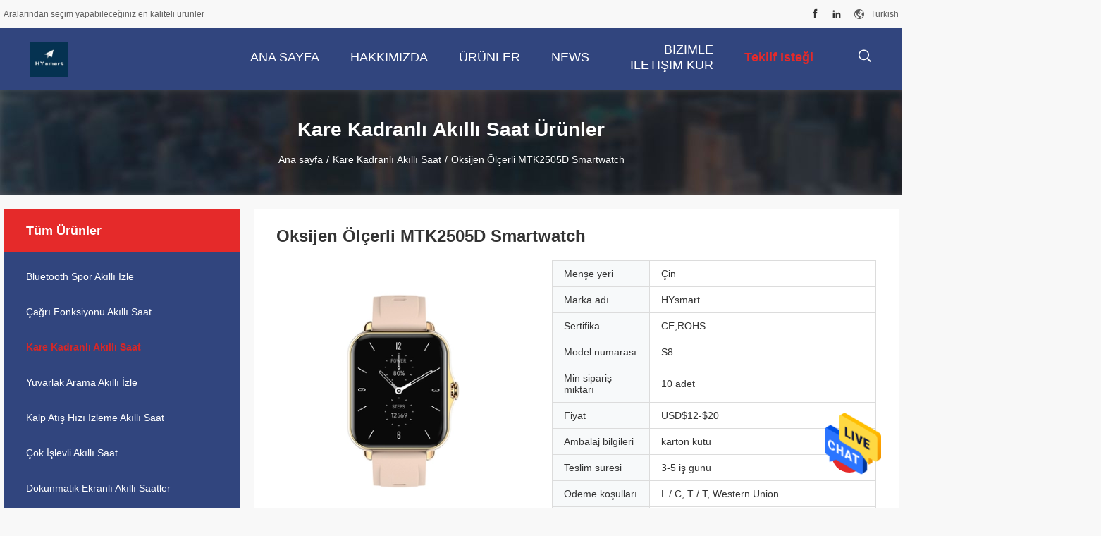

--- FILE ---
content_type: text/html
request_url: https://turkish.sportsmart-watches.com/quality-13745686-mtk2505d-smartwatch-with-oxygen-meter
body_size: 26129
content:

<!DOCTYPE html>
<html >
<head>
	<meta charset="utf-8">
	<meta http-equiv="X-UA-Compatible" content="IE=edge">
	<meta name="viewport" content="width=device-width, initial-scale=1">
    <title>Oksijen Ölçerli MTK2505D Smartwatch</title>
    <meta name="keywords" content="Oksijen ölçer ile MTK2505D smartwatch, oksijen ölçer ile 1.7 inç smartwatch, MTK2505D spor akıllı saat ip67, Kare Kadranlı Akıllı Saat" />
    <meta name="description" content="yüksek kalite Oksijen Ölçerli MTK2505D Smartwatch from China, China's leading product market Oksijen ölçer ile MTK2505D smartwatch Ürün, sıkı kalite kontrol ile oksijen ölçer ile 1.7 inç smartwatch fabrikalar, yüksek kalite üretmek MTK2505D spor akıllı saat ip67 Ürünler." />
				<link rel='preload'
					  href=/photo/sportsmart-watches/sitetpl/style/common.css?ver=1625638293 as='style'><link type='text/css' rel='stylesheet'
					  href=/photo/sportsmart-watches/sitetpl/style/common.css?ver=1625638293 media='all'><meta property="og:title" content="Oksijen Ölçerli MTK2505D Smartwatch" />
<meta property="og:description" content="yüksek kalite Oksijen Ölçerli MTK2505D Smartwatch from China, China's leading product market Oksijen ölçer ile MTK2505D smartwatch Ürün, sıkı kalite kontrol ile oksijen ölçer ile 1.7 inç smartwatch fabrikalar, yüksek kalite üretmek MTK2505D spor akıllı saat ip67 Ürünler." />
<meta property="og:type" content="product" />
<meta property="og:availability" content="instock" />
<meta property="og:site_name" content="Shenzhen HY Smart Co., Ltd." />
<meta property="og:url" content="https://turkish.sportsmart-watches.com/sale-13745686-mtk2505d-smartwatch-with-oxygen-meter.html" />
<meta property="og:image" content="https://turkish.sportsmart-watches.com/photo/ps33415175-mtk2505d_smartwatch_with_oxygen_meter.jpg" />
<link rel="canonical" href="https://turkish.sportsmart-watches.com/sale-13745686-mtk2505d-smartwatch-with-oxygen-meter.html" />
<link rel="alternate" href="https://m.turkish.sportsmart-watches.com/sale-13745686-mtk2505d-smartwatch-with-oxygen-meter.html" media="only screen and (max-width: 640px)" />
<style type="text/css">
/*<![CDATA[*/
.consent__cookie {position: fixed;top: 0;left: 0;width: 100%;height: 0%;z-index: 100000;}.consent__cookie_bg {position: fixed;top: 0;left: 0;width: 100%;height: 100%;background: #000;opacity: .6;display: none }.consent__cookie_rel {position: fixed;bottom:0;left: 0;width: 100%;background: #fff;display: -webkit-box;display: -ms-flexbox;display: flex;flex-wrap: wrap;padding: 24px 80px;-webkit-box-sizing: border-box;box-sizing: border-box;-webkit-box-pack: justify;-ms-flex-pack: justify;justify-content: space-between;-webkit-transition: all ease-in-out .3s;transition: all ease-in-out .3s }.consent__close {position: absolute;top: 20px;right: 20px;cursor: pointer }.consent__close svg {fill: #777 }.consent__close:hover svg {fill: #000 }.consent__cookie_box {flex: 1;word-break: break-word;}.consent__warm {color: #777;font-size: 16px;margin-bottom: 12px;line-height: 19px }.consent__title {color: #333;font-size: 20px;font-weight: 600;margin-bottom: 12px;line-height: 23px }.consent__itxt {color: #333;font-size: 14px;margin-bottom: 12px;display: -webkit-box;display: -ms-flexbox;display: flex;-webkit-box-align: center;-ms-flex-align: center;align-items: center }.consent__itxt i {display: -webkit-inline-box;display: -ms-inline-flexbox;display: inline-flex;width: 28px;height: 28px;border-radius: 50%;background: #e0f9e9;margin-right: 8px;-webkit-box-align: center;-ms-flex-align: center;align-items: center;-webkit-box-pack: center;-ms-flex-pack: center;justify-content: center }.consent__itxt svg {fill: #3ca860 }.consent__txt {color: #a6a6a6;font-size: 14px;margin-bottom: 8px;line-height: 17px }.consent__btns {display: -webkit-box;display: -ms-flexbox;display: flex;-webkit-box-orient: vertical;-webkit-box-direction: normal;-ms-flex-direction: column;flex-direction: column;-webkit-box-pack: center;-ms-flex-pack: center;justify-content: center;flex-shrink: 0;}.consent__btn {width: 280px;height: 40px;line-height: 40px;text-align: center;background: #3ca860;color: #fff;border-radius: 4px;margin: 8px 0;-webkit-box-sizing: border-box;box-sizing: border-box;cursor: pointer;font-size:14px}.consent__btn:hover {background: #00823b }.consent__btn.empty {color: #3ca860;border: 1px solid #3ca860;background: #fff }.consent__btn.empty:hover {background: #3ca860;color: #fff }.open .consent__cookie_bg {display: block }.open .consent__cookie_rel {bottom: 0 }@media (max-width: 760px) {.consent__btns {width: 100%;align-items: center;}.consent__cookie_rel {padding: 20px 24px }}.consent__cookie.open {display: block;}.consent__cookie {display: none;}
/*]]>*/
</style>
<script type="text/javascript">
/*<![CDATA[*/
window.isvideotpl = 0;window.detailurl = '';
var isShowGuide=0;showGuideColor=0;var company_type = 0;var webim_domain = '';

var colorUrl = '';
var aisearch = 0;
var selfUrl = '';
window.playerReportUrl='/vod/view_count/report';
var query_string = ["Products","Detail","1"];
var g_tp = '';
var customtplcolor = 99704;
window.predomainsub = "";
/*]]>*/
</script>
</head>
<body>
<img src="/logo.gif" style="display:none" alt="logo"/>
    <div id="floatAd" style="z-index: 110000;position:absolute;right:30px;bottom:60px;height:79px;display: block;">
                                <a href="/webim/webim_tab.html" rel="nofollow" data-uid="69577" onclick= 'setwebimCookie(69577,13745686,0);' target="_blank">
            <img style="width: 80px;cursor: pointer;" alt='Mesaj gönder' src="/images/floatimage_chat.gif"/>
        </a>
                                </div>
<a style="display: none!important;" title="Shenzhen HY Smart Co., Ltd." class="float-inquiry" href="/contactnow.html" onclick='setinquiryCookie("{\"showproduct\":1,\"pid\":\"13745686\",\"name\":\"Oksijen \\u00d6l\\u00e7erli MTK2505D Smartwatch\",\"source_url\":\"\\/sale-13745686-mtk2505d-smartwatch-with-oxygen-meter.html\",\"picurl\":\"\\/photo\\/pd33415175-mtk2505d_smartwatch_with_oxygen_meter.jpg\",\"propertyDetail\":[[\"\\u0130\\u015flemci\",\"MTK2505D\"],[\"Ekran boyutu\",\"1,7 in\\u00e7\"],[\"Ak\\u00fc Kapasitesi\",\"200mAh\"],[\"\\u00c7al\\u0131\\u015fma zaman\\u0131\",\"3-5 g\\u00fcn\"]],\"company_name\":null,\"picurl_c\":\"\\/photo\\/pc33415175-mtk2505d_smartwatch_with_oxygen_meter.jpg\",\"price\":\"USD$12-$20\",\"username\":\"sales\",\"viewTime\":\"Son giri\\u015f : 3 Saat 11 dakika \\u00f6nce\",\"subject\":\"L\\u00fctfen fiyat g\\u00f6ndermek,Oksijen \\u00d6l\\u00e7erli MTK2505D Smartwatch\",\"countrycode\":\"\"}");'></a>
<script>
var originProductInfo = '';
var originProductInfo = {"showproduct":1,"pid":"13745686","name":"Oksijen \u00d6l\u00e7erli MTK2505D Smartwatch","source_url":"\/sale-13745686-mtk2505d-smartwatch-with-oxygen-meter.html","picurl":"\/photo\/pd33415175-mtk2505d_smartwatch_with_oxygen_meter.jpg","propertyDetail":[["\u0130\u015flemci","MTK2505D"],["Ekran boyutu","1,7 in\u00e7"],["Ak\u00fc Kapasitesi","200mAh"],["\u00c7al\u0131\u015fma zaman\u0131","3-5 g\u00fcn"]],"company_name":null,"picurl_c":"\/photo\/pc33415175-mtk2505d_smartwatch_with_oxygen_meter.jpg","price":"USD$12-$20","username":"sales","viewTime":"Son giri\u015f : 6 Saat 11 dakika \u00f6nce","subject":"fob fiyat\u0131 nedir,Oksijen \u00d6l\u00e7erli MTK2505D Smartwatch","countrycode":""};
var save_url = "/contactsave.html";
var update_url = "/updateinquiry.html";
var productInfo = {};
var defaulProductInfo = {};
var myDate = new Date();
var curDate = myDate.getFullYear()+'-'+(parseInt(myDate.getMonth())+1)+'-'+myDate.getDate();
var message = '';
var default_pop = 1;
var leaveMessageDialog = document.getElementsByClassName('leave-message-dialog')[0]; // 获取弹层
var _$$ = function (dom) {
    return document.querySelectorAll(dom);
};
resInfo = originProductInfo;
resInfo['name'] = resInfo['name'] || '';
defaulProductInfo.pid = resInfo['pid'];
defaulProductInfo.productName = resInfo['name'] ?? '';
defaulProductInfo.productInfo = resInfo['propertyDetail'];
defaulProductInfo.productImg = resInfo['picurl_c'];
defaulProductInfo.subject = resInfo['subject'] ?? '';
defaulProductInfo.productImgAlt = resInfo['name'] ?? '';
var inquirypopup_tmp = 1;
var message = 'Sayın,'+'\r\n'+"İlgileniyorum"+' '+trim(resInfo['name'])+", bana tür, boyut, Adedi, malzeme vb. Gibi daha fazla ayrıntı gönderebilir misiniz?"+'\r\n'+"Teşekkürler!"+'\r\n'+"Cevabını bekliyorum.";
var message_1 = 'Sayın,'+'\r\n'+"İlgileniyorum"+' '+trim(resInfo['name'])+", bana tür, boyut, Adedi, malzeme vb. Gibi daha fazla ayrıntı gönderebilir misiniz?"+'\r\n'+"Teşekkürler!"+'\r\n'+"Cevabını bekliyorum.";
var message_2 = 'Merhaba,'+'\r\n'+"Bakıyorum"+' '+trim(resInfo['name'])+", lütfen bana fiyatı, özellikleri ve resmi gönderin."+'\r\n'+"Hızlı yanıtınız çok takdir edilecektir."+'\r\n'+"Daha fazla bilgi için benimle iletişime geçmekten çekinmeyin."+'\r\n'+"Çok teşekkürler.";
var message_3 = 'Merhaba,'+'\r\n'+trim(resInfo['name'])+' '+"beklentilerimi karşılıyor."+'\r\n'+"Lütfen bana en iyi fiyatı ve diğer bazı ürün bilgilerini verin."+'\r\n'+"Mail yoluyla benimle iletişime geçmekten çekinmeyin"+'\r\n'+"Çok teşekkürler.";

var message_4 = 'Sayın,'+'\r\n'+"FOB fiyatınız nedir"+' '+trim(resInfo['name'])+'?'+'\r\n'+"En yakın liman adı hangisi?"+'\r\n'+"Lütfen bana en kısa sürede cevap verin, daha fazla bilgi paylaşmanız daha iyi olur."+'\r\n'+"Saygılarımızla!";
var message_5 = 'Merhaba,'+'\r\n'+"Seninle çok ilgileniyorum"+' '+trim(resInfo['name'])+'.'+'\r\n'+"Lütfen bana ürün detaylarınızı gönderin."+'\r\n'+"Hızlı cevabınızı bekliyorum."+'\r\n'+"Bana posta yoluyla ulaşmaktan çekinmeyin."+'\r\n'+"Saygılarımızla!";

var message_6 = 'Sayın,'+'\r\n'+"Lütfen bize sizin hakkınızda bilgi verin"+' '+trim(resInfo['name'])+", tür, boyut, malzeme ve tabii ki en iyi fiyat gibi."+'\r\n'+"Hızlı cevabınızı bekliyorum."+'\r\n'+"Teşekkür ederiz!";
var message_7 = 'Sayın,'+'\r\n'+"Temin edebilir misin"+' '+trim(resInfo['name'])+" bizim için?"+'\r\n'+"Öncelikle bir fiyat listesi ve bazı ürün detayları istiyoruz."+'\r\n'+"En kısa sürede yanıt almayı ve işbirliğini dört gözle bekliyorum."+'\r\n'+"Çok teşekkür ederim.";
var message_8 = 'Selam,'+'\r\n'+"Bakıyorum"+' '+trim(resInfo['name'])+", lütfen bana biraz daha ayrıntılı ürün bilgisi verin."+'\r\n'+"Cevabını bekliyorum."+'\r\n'+"Teşekkür ederiz!";
var message_9 = 'Merhaba,'+'\r\n'+"Sizin"+' '+trim(resInfo['name'])+" gereksinimlerimi çok iyi karşılıyor."+'\r\n'+"Lütfen bana fiyatı, özellikleri ve benzer modeli gönderin."+'\r\n'+"Benimle sohbet etmekten çekinmeyin."+'\r\n'+"Teşekkürler!";
var message_10 = 'Sayın,'+'\r\n'+"Detayları ve teklifleri hakkında daha fazla bilgi edinmek istiyorum"+' '+trim(resInfo['name'])+'.'+'\r\n'+"Benimle temas kurmaktan çekinmeyin."+'\r\n'+"Saygılarımızla!";

var r = getRandom(1,10);

defaulProductInfo.message = eval("message_"+r);
    defaulProductInfo.message = eval("message_"+r);
        var mytAjax = {

    post: function(url, data, fn) {
        var xhr = new XMLHttpRequest();
        xhr.open("POST", url, true);
        xhr.setRequestHeader("Content-Type", "application/x-www-form-urlencoded;charset=UTF-8");
        xhr.setRequestHeader("X-Requested-With", "XMLHttpRequest");
        xhr.setRequestHeader('Content-Type','text/plain;charset=UTF-8');
        xhr.onreadystatechange = function() {
            if(xhr.readyState == 4 && (xhr.status == 200 || xhr.status == 304)) {
                fn.call(this, xhr.responseText);
            }
        };
        xhr.send(data);
    },

    postform: function(url, data, fn) {
        var xhr = new XMLHttpRequest();
        xhr.open("POST", url, true);
        xhr.setRequestHeader("X-Requested-With", "XMLHttpRequest");
        xhr.onreadystatechange = function() {
            if(xhr.readyState == 4 && (xhr.status == 200 || xhr.status == 304)) {
                fn.call(this, xhr.responseText);
            }
        };
        xhr.send(data);
    }
};
/*window.onload = function(){
    leaveMessageDialog = document.getElementsByClassName('leave-message-dialog')[0];
    if (window.localStorage.recordDialogStatus=='undefined' || (window.localStorage.recordDialogStatus!='undefined' && window.localStorage.recordDialogStatus != curDate)) {
        setTimeout(function(){
            if(parseInt(inquirypopup_tmp%10) == 1){
                creatDialog(defaulProductInfo, 1);
            }
        }, 6000);
    }
};*/
function trim(str)
{
    str = str.replace(/(^\s*)/g,"");
    return str.replace(/(\s*$)/g,"");
};
function getRandom(m,n){
    var num = Math.floor(Math.random()*(m - n) + n);
    return num;
};
function strBtn(param) {

    var starattextarea = document.getElementById("textareamessage").value.length;
    var email = document.getElementById("startEmail").value;

    var default_tip = document.querySelectorAll(".watermark_container").length;
    if (20 < starattextarea && starattextarea < 3000) {
        if(default_tip>0){
            document.getElementById("textareamessage1").parentNode.parentNode.nextElementSibling.style.display = "none";
        }else{
            document.getElementById("textareamessage1").parentNode.nextElementSibling.style.display = "none";
        }

    } else {
        if(default_tip>0){
            document.getElementById("textareamessage1").parentNode.parentNode.nextElementSibling.style.display = "block";
        }else{
            document.getElementById("textareamessage1").parentNode.nextElementSibling.style.display = "block";
        }

        return;
    }

    // var re = /^([a-zA-Z0-9_-])+@([a-zA-Z0-9_-])+\.([a-zA-Z0-9_-])+/i;/*邮箱不区分大小写*/
    var re = /^[a-zA-Z0-9][\w-]*(\.?[\w-]+)*@[a-zA-Z0-9-]+(\.[a-zA-Z0-9]+)+$/i;
    if (!re.test(email)) {
        document.getElementById("startEmail").nextElementSibling.style.display = "block";
        return;
    } else {
        document.getElementById("startEmail").nextElementSibling.style.display = "none";
    }

    var subject = document.getElementById("pop_subject").value;
    var pid = document.getElementById("pop_pid").value;
    var message = document.getElementById("textareamessage").value;
    var sender_email = document.getElementById("startEmail").value;
    var tel = '';
    if (document.getElementById("tel0") != undefined && document.getElementById("tel0") != '')
        tel = document.getElementById("tel0").value;
    var form_serialize = '&tel='+tel;

    form_serialize = form_serialize.replace(/\+/g, "%2B");
    mytAjax.post(save_url,"pid="+pid+"&subject="+subject+"&email="+sender_email+"&message="+(message)+form_serialize,function(res){
        var mes = JSON.parse(res);
        if(mes.status == 200){
            var iid = mes.iid;
            document.getElementById("pop_iid").value = iid;
            document.getElementById("pop_uuid").value = mes.uuid;

            if(typeof gtag_report_conversion === "function"){
                gtag_report_conversion();//执行统计js代码
            }
            if(typeof fbq === "function"){
                fbq('track','Purchase');//执行统计js代码
            }
        }
    });
    for (var index = 0; index < document.querySelectorAll(".dialog-content-pql").length; index++) {
        document.querySelectorAll(".dialog-content-pql")[index].style.display = "none";
    };
    $('#idphonepql').val(tel);
    document.getElementById("dialog-content-pql-id").style.display = "block";
    ;
};
function twoBtnOk(param) {

    var selectgender = document.getElementById("Mr").innerHTML;
    var iid = document.getElementById("pop_iid").value;
    var sendername = document.getElementById("idnamepql").value;
    var senderphone = document.getElementById("idphonepql").value;
    var sendercname = document.getElementById("idcompanypql").value;
    var uuid = document.getElementById("pop_uuid").value;
    var gender = 2;
    if(selectgender == 'Mr.') gender = 0;
    if(selectgender == 'Mrs.') gender = 1;
    var pid = document.getElementById("pop_pid").value;
    var form_serialize = '';

        form_serialize = form_serialize.replace(/\+/g, "%2B");

    mytAjax.post(update_url,"iid="+iid+"&gender="+gender+"&uuid="+uuid+"&name="+(sendername)+"&tel="+(senderphone)+"&company="+(sendercname)+form_serialize,function(res){});

    for (var index = 0; index < document.querySelectorAll(".dialog-content-pql").length; index++) {
        document.querySelectorAll(".dialog-content-pql")[index].style.display = "none";
    };
    document.getElementById("dialog-content-pql-ok").style.display = "block";

};
function toCheckMust(name) {
    $('#'+name+'error').hide();
}
function handClidk(param) {
    var starattextarea = document.getElementById("textareamessage1").value.length;
    var email = document.getElementById("startEmail1").value;
    var default_tip = document.querySelectorAll(".watermark_container").length;
    if (20 < starattextarea && starattextarea < 3000) {
        if(default_tip>0){
            document.getElementById("textareamessage1").parentNode.parentNode.nextElementSibling.style.display = "none";
        }else{
            document.getElementById("textareamessage1").parentNode.nextElementSibling.style.display = "none";
        }

    } else {
        if(default_tip>0){
            document.getElementById("textareamessage1").parentNode.parentNode.nextElementSibling.style.display = "block";
        }else{
            document.getElementById("textareamessage1").parentNode.nextElementSibling.style.display = "block";
        }

        return;
    }

    // var re = /^([a-zA-Z0-9_-])+@([a-zA-Z0-9_-])+\.([a-zA-Z0-9_-])+/i;
    var re = /^[a-zA-Z0-9][\w-]*(\.?[\w-]+)*@[a-zA-Z0-9-]+(\.[a-zA-Z0-9]+)+$/i;
    if (!re.test(email)) {
        document.getElementById("startEmail1").nextElementSibling.style.display = "block";
        return;
    } else {
        document.getElementById("startEmail1").nextElementSibling.style.display = "none";
    }

    var subject = document.getElementById("pop_subject").value;
    var pid = document.getElementById("pop_pid").value;
    var message = document.getElementById("textareamessage1").value;
    var sender_email = document.getElementById("startEmail1").value;
    var form_serialize = tel = '';
    if (document.getElementById("tel1") != undefined && document.getElementById("tel1") != '')
        tel = document.getElementById("tel1").value;
        mytAjax.post(save_url,"email="+sender_email+"&tel="+tel+"&pid="+pid+"&message="+message+"&subject="+subject+form_serialize,function(res){

        var mes = JSON.parse(res);
        if(mes.status == 200){
            var iid = mes.iid;
            document.getElementById("pop_iid").value = iid;
            document.getElementById("pop_uuid").value = mes.uuid;
            if(typeof gtag_report_conversion === "function"){
                gtag_report_conversion();//执行统计js代码
            }
        }

    });
    for (var index = 0; index < document.querySelectorAll(".dialog-content-pql").length; index++) {
        document.querySelectorAll(".dialog-content-pql")[index].style.display = "none";
    };
    $('#idphonepql').val(tel);
    document.getElementById("dialog-content-pql-id").style.display = "block";

};
window.addEventListener('load', function () {
    $('.checkbox-wrap label').each(function(){
        if($(this).find('input').prop('checked')){
            $(this).addClass('on')
        }else {
            $(this).removeClass('on')
        }
    })
    $(document).on('click', '.checkbox-wrap label' , function(ev){
        if (ev.target.tagName.toUpperCase() != 'INPUT') {
            $(this).toggleClass('on')
        }
    })
})

function hand_video(pdata) {
    data = JSON.parse(pdata);
    productInfo.productName = data.productName;
    productInfo.productInfo = data.productInfo;
    productInfo.productImg = data.productImg;
    productInfo.subject = data.subject;

    var message = 'Sayın,'+'\r\n'+"İlgileniyorum"+' '+trim(data.productName)+", bana tür, boyut, miktar, malzeme gibi daha fazla ayrıntı gönderebilir misiniz"+'\r\n'+"Teşekkürler!"+'\r\n'+"Cevabını bekliyorum.";

    var message = 'Sayın,'+'\r\n'+"İlgileniyorum"+' '+trim(data.productName)+", bana tür, boyut, Adedi, malzeme vb. Gibi daha fazla ayrıntı gönderebilir misiniz?"+'\r\n'+"Teşekkürler!"+'\r\n'+"Cevabını bekliyorum.";
    var message_1 = 'Sayın,'+'\r\n'+"İlgileniyorum"+' '+trim(data.productName)+", bana tür, boyut, Adedi, malzeme vb. Gibi daha fazla ayrıntı gönderebilir misiniz?"+'\r\n'+"Teşekkürler!"+'\r\n'+"Cevabını bekliyorum.";
    var message_2 = 'Merhaba,'+'\r\n'+"Bakıyorum"+' '+trim(data.productName)+", lütfen bana fiyatı, özellikleri ve resmi gönderin."+'\r\n'+"Hızlı yanıtınız çok takdir edilecektir."+'\r\n'+"Daha fazla bilgi için benimle iletişime geçmekten çekinmeyin."+'\r\n'+"Çok teşekkürler.";
    var message_3 = 'Merhaba,'+'\r\n'+trim(data.productName)+' '+"beklentilerimi karşılıyor."+'\r\n'+"Lütfen bana en iyi fiyatı ve diğer bazı ürün bilgilerini verin."+'\r\n'+"Mail yoluyla benimle iletişime geçmekten çekinmeyin"+'\r\n'+"Çok teşekkürler.";

    var message_4 = 'Sayın,'+'\r\n'+"FOB fiyatınız nedir"+' '+trim(data.productName)+'?'+'\r\n'+"En yakın liman adı hangisi?"+'\r\n'+"Lütfen bana en kısa sürede cevap verin, daha fazla bilgi paylaşmanız daha iyi olur."+'\r\n'+"Saygılarımızla!";
    var message_5 = 'Merhaba,'+'\r\n'+"Seninle çok ilgileniyorum"+' '+trim(data.productName)+'.'+'\r\n'+"Lütfen bana ürün detaylarınızı gönderin."+'\r\n'+"Hızlı cevabınızı bekliyorum."+'\r\n'+"Bana posta yoluyla ulaşmaktan çekinmeyin."+'\r\n'+"Saygılarımızla!";

    var message_6 = 'Sayın,'+'\r\n'+"Lütfen bize sizin hakkınızda bilgi verin"+' '+trim(data.productName)+", tür, boyut, malzeme ve tabii ki en iyi fiyat gibi."+'\r\n'+"Hızlı cevabınızı bekliyorum."+'\r\n'+"Teşekkür ederiz!";
    var message_7 = 'Sayın,'+'\r\n'+"Temin edebilir misin"+' '+trim(data.productName)+" bizim için?"+'\r\n'+"Öncelikle bir fiyat listesi ve bazı ürün detayları istiyoruz."+'\r\n'+"En kısa sürede yanıt almayı ve işbirliğini dört gözle bekliyorum."+'\r\n'+"Çok teşekkür ederim.";
    var message_8 = 'Selam,'+'\r\n'+"Bakıyorum"+' '+trim(data.productName)+", lütfen bana biraz daha ayrıntılı ürün bilgisi verin."+'\r\n'+"Cevabını bekliyorum."+'\r\n'+"Teşekkür ederiz!";
    var message_9 = 'Merhaba,'+'\r\n'+"Sizin"+' '+trim(data.productName)+" gereksinimlerimi çok iyi karşılıyor."+'\r\n'+"Lütfen bana fiyatı, özellikleri ve benzer modeli gönderin."+'\r\n'+"Benimle sohbet etmekten çekinmeyin."+'\r\n'+"Teşekkürler!";
    var message_10 = 'Sayın,'+'\r\n'+"Detayları ve teklifleri hakkında daha fazla bilgi edinmek istiyorum"+' '+trim(data.productName)+'.'+'\r\n'+"Benimle temas kurmaktan çekinmeyin."+'\r\n'+"Saygılarımızla!";

    var r = getRandom(1,10);

    productInfo.message = eval("message_"+r);
            if(parseInt(inquirypopup_tmp/10) == 1){
        productInfo.message = "";
    }
    productInfo.pid = data.pid;
    creatDialog(productInfo, 2);
};

function handDialog(pdata) {
    data = JSON.parse(pdata);
    productInfo.productName = data.productName;
    productInfo.productInfo = data.productInfo;
    productInfo.productImg = data.productImg;
    productInfo.subject = data.subject;

    var message = 'Sayın,'+'\r\n'+"İlgileniyorum"+' '+trim(data.productName)+", bana tür, boyut, miktar, malzeme gibi daha fazla ayrıntı gönderebilir misiniz"+'\r\n'+"Teşekkürler!"+'\r\n'+"Cevabını bekliyorum.";

    var message = 'Sayın,'+'\r\n'+"İlgileniyorum"+' '+trim(data.productName)+", bana tür, boyut, Adedi, malzeme vb. Gibi daha fazla ayrıntı gönderebilir misiniz?"+'\r\n'+"Teşekkürler!"+'\r\n'+"Cevabını bekliyorum.";
    var message_1 = 'Sayın,'+'\r\n'+"İlgileniyorum"+' '+trim(data.productName)+", bana tür, boyut, Adedi, malzeme vb. Gibi daha fazla ayrıntı gönderebilir misiniz?"+'\r\n'+"Teşekkürler!"+'\r\n'+"Cevabını bekliyorum.";
    var message_2 = 'Merhaba,'+'\r\n'+"Bakıyorum"+' '+trim(data.productName)+", lütfen bana fiyatı, özellikleri ve resmi gönderin."+'\r\n'+"Hızlı yanıtınız çok takdir edilecektir."+'\r\n'+"Daha fazla bilgi için benimle iletişime geçmekten çekinmeyin."+'\r\n'+"Çok teşekkürler.";
    var message_3 = 'Merhaba,'+'\r\n'+trim(data.productName)+' '+"beklentilerimi karşılıyor."+'\r\n'+"Lütfen bana en iyi fiyatı ve diğer bazı ürün bilgilerini verin."+'\r\n'+"Mail yoluyla benimle iletişime geçmekten çekinmeyin"+'\r\n'+"Çok teşekkürler.";

    var message_4 = 'Sayın,'+'\r\n'+"FOB fiyatınız nedir"+' '+trim(data.productName)+'?'+'\r\n'+"En yakın liman adı hangisi?"+'\r\n'+"Lütfen bana en kısa sürede cevap verin, daha fazla bilgi paylaşmanız daha iyi olur."+'\r\n'+"Saygılarımızla!";
    var message_5 = 'Merhaba,'+'\r\n'+"Seninle çok ilgileniyorum"+' '+trim(data.productName)+'.'+'\r\n'+"Lütfen bana ürün detaylarınızı gönderin."+'\r\n'+"Hızlı cevabınızı bekliyorum."+'\r\n'+"Bana posta yoluyla ulaşmaktan çekinmeyin."+'\r\n'+"Saygılarımızla!";

    var message_6 = 'Sayın,'+'\r\n'+"Lütfen bize sizin hakkınızda bilgi verin"+' '+trim(data.productName)+", tür, boyut, malzeme ve tabii ki en iyi fiyat gibi."+'\r\n'+"Hızlı cevabınızı bekliyorum."+'\r\n'+"Teşekkür ederiz!";
    var message_7 = 'Sayın,'+'\r\n'+"Temin edebilir misin"+' '+trim(data.productName)+" bizim için?"+'\r\n'+"Öncelikle bir fiyat listesi ve bazı ürün detayları istiyoruz."+'\r\n'+"En kısa sürede yanıt almayı ve işbirliğini dört gözle bekliyorum."+'\r\n'+"Çok teşekkür ederim.";
    var message_8 = 'Selam,'+'\r\n'+"Bakıyorum"+' '+trim(data.productName)+", lütfen bana biraz daha ayrıntılı ürün bilgisi verin."+'\r\n'+"Cevabını bekliyorum."+'\r\n'+"Teşekkür ederiz!";
    var message_9 = 'Merhaba,'+'\r\n'+"Sizin"+' '+trim(data.productName)+" gereksinimlerimi çok iyi karşılıyor."+'\r\n'+"Lütfen bana fiyatı, özellikleri ve benzer modeli gönderin."+'\r\n'+"Benimle sohbet etmekten çekinmeyin."+'\r\n'+"Teşekkürler!";
    var message_10 = 'Sayın,'+'\r\n'+"Detayları ve teklifleri hakkında daha fazla bilgi edinmek istiyorum"+' '+trim(data.productName)+'.'+'\r\n'+"Benimle temas kurmaktan çekinmeyin."+'\r\n'+"Saygılarımızla!";

    var r = getRandom(1,10);
    productInfo.message = eval("message_"+r);
            if(parseInt(inquirypopup_tmp/10) == 1){
        productInfo.message = "";
    }
    productInfo.pid = data.pid;
    creatDialog(productInfo, 2);
};

function closepql(param) {

    leaveMessageDialog.style.display = 'none';
};

function closepql2(param) {

    for (var index = 0; index < document.querySelectorAll(".dialog-content-pql").length; index++) {
        document.querySelectorAll(".dialog-content-pql")[index].style.display = "none";
    };
    document.getElementById("dialog-content-pql-ok").style.display = "block";
};

function decodeHtmlEntities(str) {
    var tempElement = document.createElement('div');
    tempElement.innerHTML = str;
    return tempElement.textContent || tempElement.innerText || '';
}

function initProduct(productInfo,type){

    productInfo.productName = decodeHtmlEntities(productInfo.productName);
    productInfo.message = decodeHtmlEntities(productInfo.message);

    leaveMessageDialog = document.getElementsByClassName('leave-message-dialog')[0];
    leaveMessageDialog.style.display = "block";
    if(type == 3){
        var popinquiryemail = document.getElementById("popinquiryemail").value;
        _$$("#startEmail1")[0].value = popinquiryemail;
    }else{
        _$$("#startEmail1")[0].value = "";
    }
    _$$("#startEmail")[0].value = "";
    _$$("#idnamepql")[0].value = "";
    _$$("#idphonepql")[0].value = "";
    _$$("#idcompanypql")[0].value = "";

    _$$("#pop_pid")[0].value = productInfo.pid;
    _$$("#pop_subject")[0].value = productInfo.subject;
    
    if(parseInt(inquirypopup_tmp/10) == 1){
        productInfo.message = "";
    }

    _$$("#textareamessage1")[0].value = productInfo.message;
    _$$("#textareamessage")[0].value = productInfo.message;

    _$$("#dialog-content-pql-id .titlep")[0].innerHTML = productInfo.productName;
    _$$("#dialog-content-pql-id img")[0].setAttribute("src", productInfo.productImg);
    _$$("#dialog-content-pql-id img")[0].setAttribute("alt", productInfo.productImgAlt);

    _$$("#dialog-content-pql-id-hand img")[0].setAttribute("src", productInfo.productImg);
    _$$("#dialog-content-pql-id-hand img")[0].setAttribute("alt", productInfo.productImgAlt);
    _$$("#dialog-content-pql-id-hand .titlep")[0].innerHTML = productInfo.productName;

    if (productInfo.productInfo.length > 0) {
        var ul2, ul;
        ul = document.createElement("ul");
        for (var index = 0; index < productInfo.productInfo.length; index++) {
            var el = productInfo.productInfo[index];
            var li = document.createElement("li");
            var span1 = document.createElement("span");
            span1.innerHTML = el[0] + ":";
            var span2 = document.createElement("span");
            span2.innerHTML = el[1];
            li.appendChild(span1);
            li.appendChild(span2);
            ul.appendChild(li);

        }
        ul2 = ul.cloneNode(true);
        if (type === 1) {
            _$$("#dialog-content-pql-id .left")[0].replaceChild(ul, _$$("#dialog-content-pql-id .left ul")[0]);
        } else {
            _$$("#dialog-content-pql-id-hand .left")[0].replaceChild(ul2, _$$("#dialog-content-pql-id-hand .left ul")[0]);
            _$$("#dialog-content-pql-id .left")[0].replaceChild(ul, _$$("#dialog-content-pql-id .left ul")[0]);
        }
    };
    for (var index = 0; index < _$$("#dialog-content-pql-id .right ul li").length; index++) {
        _$$("#dialog-content-pql-id .right ul li")[index].addEventListener("click", function (params) {
            _$$("#dialog-content-pql-id .right #Mr")[0].innerHTML = this.innerHTML
        }, false)

    };

};
function closeInquiryCreateDialog() {
    document.getElementById("xuanpan_dialog_box_pql").style.display = "none";
};
function showInquiryCreateDialog() {
    document.getElementById("xuanpan_dialog_box_pql").style.display = "block";
};
function submitPopInquiry(){
    var message = document.getElementById("inquiry_message").value;
    var email = document.getElementById("inquiry_email").value;
    var subject = defaulProductInfo.subject;
    var pid = defaulProductInfo.pid;
    if (email === undefined) {
        showInquiryCreateDialog();
        document.getElementById("inquiry_email").style.border = "1px solid red";
        return false;
    };
    if (message === undefined) {
        showInquiryCreateDialog();
        document.getElementById("inquiry_message").style.border = "1px solid red";
        return false;
    };
    if (email.search(/^\w+((-\w+)|(\.\w+))*\@[A-Za-z0-9]+((\.|-)[A-Za-z0-9]+)*\.[A-Za-z0-9]+$/) == -1) {
        document.getElementById("inquiry_email").style.border= "1px solid red";
        showInquiryCreateDialog();
        return false;
    } else {
        document.getElementById("inquiry_email").style.border= "";
    };
    if (message.length < 20 || message.length >3000) {
        showInquiryCreateDialog();
        document.getElementById("inquiry_message").style.border = "1px solid red";
        return false;
    } else {
        document.getElementById("inquiry_message").style.border = "";
    };
    var tel = '';
    if (document.getElementById("tel") != undefined && document.getElementById("tel") != '')
        tel = document.getElementById("tel").value;

    mytAjax.post(save_url,"pid="+pid+"&subject="+subject+"&email="+email+"&message="+(message)+'&tel='+tel,function(res){
        var mes = JSON.parse(res);
        if(mes.status == 200){
            var iid = mes.iid;
            document.getElementById("pop_iid").value = iid;
            document.getElementById("pop_uuid").value = mes.uuid;

        }
    });
    initProduct(defaulProductInfo);
    for (var index = 0; index < document.querySelectorAll(".dialog-content-pql").length; index++) {
        document.querySelectorAll(".dialog-content-pql")[index].style.display = "none";
    };
    $('#idphonepql').val(tel);
    document.getElementById("dialog-content-pql-id").style.display = "block";

};

//带附件上传
function submitPopInquiryfile(email_id,message_id,check_sort,name_id,phone_id,company_id,attachments){

    if(typeof(check_sort) == 'undefined'){
        check_sort = 0;
    }
    var message = document.getElementById(message_id).value;
    var email = document.getElementById(email_id).value;
    var attachments = document.getElementById(attachments).value;
    if(typeof(name_id) !== 'undefined' && name_id != ""){
        var name  = document.getElementById(name_id).value;
    }
    if(typeof(phone_id) !== 'undefined' && phone_id != ""){
        var phone = document.getElementById(phone_id).value;
    }
    if(typeof(company_id) !== 'undefined' && company_id != ""){
        var company = document.getElementById(company_id).value;
    }
    var subject = defaulProductInfo.subject;
    var pid = defaulProductInfo.pid;

    if(check_sort == 0){
        if (email === undefined) {
            showInquiryCreateDialog();
            document.getElementById(email_id).style.border = "1px solid red";
            return false;
        };
        if (message === undefined) {
            showInquiryCreateDialog();
            document.getElementById(message_id).style.border = "1px solid red";
            return false;
        };

        if (email.search(/^\w+((-\w+)|(\.\w+))*\@[A-Za-z0-9]+((\.|-)[A-Za-z0-9]+)*\.[A-Za-z0-9]+$/) == -1) {
            document.getElementById(email_id).style.border= "1px solid red";
            showInquiryCreateDialog();
            return false;
        } else {
            document.getElementById(email_id).style.border= "";
        };
        if (message.length < 20 || message.length >3000) {
            showInquiryCreateDialog();
            document.getElementById(message_id).style.border = "1px solid red";
            return false;
        } else {
            document.getElementById(message_id).style.border = "";
        };
    }else{

        if (message === undefined) {
            showInquiryCreateDialog();
            document.getElementById(message_id).style.border = "1px solid red";
            return false;
        };

        if (email === undefined) {
            showInquiryCreateDialog();
            document.getElementById(email_id).style.border = "1px solid red";
            return false;
        };

        if (message.length < 20 || message.length >3000) {
            showInquiryCreateDialog();
            document.getElementById(message_id).style.border = "1px solid red";
            return false;
        } else {
            document.getElementById(message_id).style.border = "";
        };

        if (email.search(/^\w+((-\w+)|(\.\w+))*\@[A-Za-z0-9]+((\.|-)[A-Za-z0-9]+)*\.[A-Za-z0-9]+$/) == -1) {
            document.getElementById(email_id).style.border= "1px solid red";
            showInquiryCreateDialog();
            return false;
        } else {
            document.getElementById(email_id).style.border= "";
        };

    };

    mytAjax.post(save_url,"pid="+pid+"&subject="+subject+"&email="+email+"&message="+message+"&company="+company+"&attachments="+attachments,function(res){
        var mes = JSON.parse(res);
        if(mes.status == 200){
            var iid = mes.iid;
            document.getElementById("pop_iid").value = iid;
            document.getElementById("pop_uuid").value = mes.uuid;

            if(typeof gtag_report_conversion === "function"){
                gtag_report_conversion();//执行统计js代码
            }
            if(typeof fbq === "function"){
                fbq('track','Purchase');//执行统计js代码
            }
        }
    });
    initProduct(defaulProductInfo);

    if(name !== undefined && name != ""){
        _$$("#idnamepql")[0].value = name;
    }

    if(phone !== undefined && phone != ""){
        _$$("#idphonepql")[0].value = phone;
    }

    if(company !== undefined && company != ""){
        _$$("#idcompanypql")[0].value = company;
    }

    for (var index = 0; index < document.querySelectorAll(".dialog-content-pql").length; index++) {
        document.querySelectorAll(".dialog-content-pql")[index].style.display = "none";
    };
    document.getElementById("dialog-content-pql-id").style.display = "block";

};
function submitPopInquiryByParam(email_id,message_id,check_sort,name_id,phone_id,company_id){

    if(typeof(check_sort) == 'undefined'){
        check_sort = 0;
    }

    var senderphone = '';
    var message = document.getElementById(message_id).value;
    var email = document.getElementById(email_id).value;
    if(typeof(name_id) !== 'undefined' && name_id != ""){
        var name  = document.getElementById(name_id).value;
    }
    if(typeof(phone_id) !== 'undefined' && phone_id != ""){
        var phone = document.getElementById(phone_id).value;
        senderphone = phone;
    }
    if(typeof(company_id) !== 'undefined' && company_id != ""){
        var company = document.getElementById(company_id).value;
    }
    var subject = defaulProductInfo.subject;
    var pid = defaulProductInfo.pid;

    if(check_sort == 0){
        if (email === undefined) {
            showInquiryCreateDialog();
            document.getElementById(email_id).style.border = "1px solid red";
            return false;
        };
        if (message === undefined) {
            showInquiryCreateDialog();
            document.getElementById(message_id).style.border = "1px solid red";
            return false;
        };

        if (email.search(/^\w+((-\w+)|(\.\w+))*\@[A-Za-z0-9]+((\.|-)[A-Za-z0-9]+)*\.[A-Za-z0-9]+$/) == -1) {
            document.getElementById(email_id).style.border= "1px solid red";
            showInquiryCreateDialog();
            return false;
        } else {
            document.getElementById(email_id).style.border= "";
        };
        if (message.length < 20 || message.length >3000) {
            showInquiryCreateDialog();
            document.getElementById(message_id).style.border = "1px solid red";
            return false;
        } else {
            document.getElementById(message_id).style.border = "";
        };
    }else{

        if (message === undefined) {
            showInquiryCreateDialog();
            document.getElementById(message_id).style.border = "1px solid red";
            return false;
        };

        if (email === undefined) {
            showInquiryCreateDialog();
            document.getElementById(email_id).style.border = "1px solid red";
            return false;
        };

        if (message.length < 20 || message.length >3000) {
            showInquiryCreateDialog();
            document.getElementById(message_id).style.border = "1px solid red";
            return false;
        } else {
            document.getElementById(message_id).style.border = "";
        };

        if (email.search(/^\w+((-\w+)|(\.\w+))*\@[A-Za-z0-9]+((\.|-)[A-Za-z0-9]+)*\.[A-Za-z0-9]+$/) == -1) {
            document.getElementById(email_id).style.border= "1px solid red";
            showInquiryCreateDialog();
            return false;
        } else {
            document.getElementById(email_id).style.border= "";
        };

    };

    var productsku = "";
    if($("#product_sku").length > 0){
        productsku = $("#product_sku").html();
    }

    mytAjax.post(save_url,"tel="+senderphone+"&pid="+pid+"&subject="+subject+"&email="+email+"&message="+message+"&messagesku="+encodeURI(productsku),function(res){
        var mes = JSON.parse(res);
        if(mes.status == 200){
            var iid = mes.iid;
            document.getElementById("pop_iid").value = iid;
            document.getElementById("pop_uuid").value = mes.uuid;

            if(typeof gtag_report_conversion === "function"){
                gtag_report_conversion();//执行统计js代码
            }
            if(typeof fbq === "function"){
                fbq('track','Purchase');//执行统计js代码
            }
        }
    });
    initProduct(defaulProductInfo);

    if(name !== undefined && name != ""){
        _$$("#idnamepql")[0].value = name;
    }

    if(phone !== undefined && phone != ""){
        _$$("#idphonepql")[0].value = phone;
    }

    if(company !== undefined && company != ""){
        _$$("#idcompanypql")[0].value = company;
    }

    for (var index = 0; index < document.querySelectorAll(".dialog-content-pql").length; index++) {
        document.querySelectorAll(".dialog-content-pql")[index].style.display = "none";

    };
    document.getElementById("dialog-content-pql-id").style.display = "block";

};

function creat_videoDialog(productInfo, type) {

    if(type == 1){
        if(default_pop != 1){
            return false;
        }
        window.localStorage.recordDialogStatus = curDate;
    }else{
        default_pop = 0;
    }
    initProduct(productInfo, type);
    if (type === 1) {
        // 自动弹出
        for (var index = 0; index < document.querySelectorAll(".dialog-content-pql").length; index++) {

            document.querySelectorAll(".dialog-content-pql")[index].style.display = "none";
        };
        document.getElementById("dialog-content-pql").style.display = "block";
    } else {
        // 手动弹出
        for (var index = 0; index < document.querySelectorAll(".dialog-content-pql").length; index++) {
            document.querySelectorAll(".dialog-content-pql")[index].style.display = "none";
        };
        document.getElementById("dialog-content-pql-id-hand").style.display = "block";
    }
}

function creatDialog(productInfo, type) {

    if(type == 1){
        if(default_pop != 1){
            return false;
        }
        window.localStorage.recordDialogStatus = curDate;
    }else{
        default_pop = 0;
    }
    initProduct(productInfo, type);
    if (type === 1) {
        // 自动弹出
        for (var index = 0; index < document.querySelectorAll(".dialog-content-pql").length; index++) {

            document.querySelectorAll(".dialog-content-pql")[index].style.display = "none";
        };
        document.getElementById("dialog-content-pql").style.display = "block";
    } else {
        // 手动弹出
        for (var index = 0; index < document.querySelectorAll(".dialog-content-pql").length; index++) {
            document.querySelectorAll(".dialog-content-pql")[index].style.display = "none";
        };
        document.getElementById("dialog-content-pql-id-hand").style.display = "block";
    }
}

//带邮箱信息打开询盘框 emailtype=1表示带入邮箱
function openDialog(emailtype){
    var type = 2;//不带入邮箱，手动弹出
    if(emailtype == 1){
        var popinquiryemail = document.getElementById("popinquiryemail").value;
        // var re = /^([a-zA-Z0-9_-])+@([a-zA-Z0-9_-])+\.([a-zA-Z0-9_-])+/i;
        var re = /^[a-zA-Z0-9][\w-]*(\.?[\w-]+)*@[a-zA-Z0-9-]+(\.[a-zA-Z0-9]+)+$/i;
        if (!re.test(popinquiryemail)) {
            //前端提示样式;
            showInquiryCreateDialog();
            document.getElementById("popinquiryemail").style.border = "1px solid red";
            return false;
        } else {
            //前端提示样式;
        }
        var type = 3;
    }
    creatDialog(defaulProductInfo,type);
}

//上传附件
function inquiryUploadFile(){
    var fileObj = document.querySelector("#fileId").files[0];
    //构建表单数据
    var formData = new FormData();
    var filesize = fileObj.size;
    if(filesize > 10485760 || filesize == 0) {
        document.getElementById("filetips").style.display = "block";
        return false;
    }else {
        document.getElementById("filetips").style.display = "none";
    }
    formData.append('popinquiryfile', fileObj);
    document.getElementById("quotefileform").reset();
    var save_url = "/inquiryuploadfile.html";
    mytAjax.postform(save_url,formData,function(res){
        var mes = JSON.parse(res);
        if(mes.status == 200){
            document.getElementById("uploader-file-info").innerHTML = document.getElementById("uploader-file-info").innerHTML + "<span class=op>"+mes.attfile.name+"<a class=delatt id=att"+mes.attfile.id+" onclick=delatt("+mes.attfile.id+");>Delete</a></span>";
            var nowattachs = document.getElementById("attachments").value;
            if( nowattachs !== ""){
                var attachs = JSON.parse(nowattachs);
                attachs[mes.attfile.id] = mes.attfile;
            }else{
                var attachs = {};
                attachs[mes.attfile.id] = mes.attfile;
            }
            document.getElementById("attachments").value = JSON.stringify(attachs);
        }
    });
}
//附件删除
function delatt(attid)
{
    var nowattachs = document.getElementById("attachments").value;
    if( nowattachs !== ""){
        var attachs = JSON.parse(nowattachs);
        if(attachs[attid] == ""){
            return false;
        }
        var formData = new FormData();
        var delfile = attachs[attid]['filename'];
        var save_url = "/inquirydelfile.html";
        if(delfile != "") {
            formData.append('delfile', delfile);
            mytAjax.postform(save_url, formData, function (res) {
                if(res !== "") {
                    var mes = JSON.parse(res);
                    if (mes.status == 200) {
                        delete attachs[attid];
                        document.getElementById("attachments").value = JSON.stringify(attachs);
                        var s = document.getElementById("att"+attid);
                        s.parentNode.remove();
                    }
                }
            });
        }
    }else{
        return false;
    }
}

</script>
<div class="leave-message-dialog" style="display: none">
<style>
    .leave-message-dialog .close:before, .leave-message-dialog .close:after{
        content:initial;
    }
</style>
<div class="dialog-content-pql" id="dialog-content-pql" style="display: none">
    <span class="close" onclick="closepql()"><img src="/images/close.png" alt="close"></span>
    <div class="title">
        <p class="firstp-pql">Mesaj bırakın</p>
        <p class="lastp-pql">Sizi yakında arayacağız!</p>
    </div>
    <div class="form">
        <div class="textarea">
            <textarea style='font-family: robot;'  name="" id="textareamessage" cols="30" rows="10" style="margin-bottom:14px;width:100%"
                placeholder="Lütfen sorgulama detaylarınızı giriniz."></textarea>
        </div>
        <p class="error-pql"> <span class="icon-pql"><img src="/images/error.png" alt="Shenzhen HY Smart Co., Ltd."></span> Mesajınız 20-3.000 karakter arasında olmalıdır!</p>
        <input id="startEmail" type="text" placeholder="E-postanızı giriniz" onkeydown="if(event.keyCode === 13){ strBtn();}">
        <p class="error-pql"><span class="icon-pql"><img src="/images/error.png" alt="Shenzhen HY Smart Co., Ltd."></span> Lütfen emailinizi kontrol edin! </p>
                <div class="operations">
            <div class='btn' id="submitStart" type="submit" onclick="strBtn()">Sunmak</div>
        </div>
            </div>
</div>
<div class="dialog-content-pql dialog-content-pql-id" id="dialog-content-pql-id" style="display:none">
            <p class="title">Daha fazla bilgi daha iyi iletişimi kolaylaştırır.</p>
        <span class="close" onclick="closepql2()"><svg t="1648434466530" class="icon" viewBox="0 0 1024 1024" version="1.1" xmlns="http://www.w3.org/2000/svg" p-id="2198" width="16" height="16"><path d="M576 512l277.333333 277.333333-64 64-277.333333-277.333333L234.666667 853.333333 170.666667 789.333333l277.333333-277.333333L170.666667 234.666667 234.666667 170.666667l277.333333 277.333333L789.333333 170.666667 853.333333 234.666667 576 512z" fill="#444444" p-id="2199"></path></svg></span>
    <div class="left">
        <div class="img"><img></div>
        <p class="titlep"></p>
        <ul> </ul>
    </div>
    <div class="right">
                <div style="position: relative;">
            <div class="mr"> <span id="Mr">Bay.</span>
                <ul>
                    <li>Bay.</li>
                    <li>Bayan.</li>
                </ul>
            </div>
            <input style="text-indent: 80px;" type="text" id="idnamepql" placeholder="Adınızı girin">
        </div>
        <input type="text"  id="idphonepql"  placeholder="Telefon numarası">
        <input type="text" id="idcompanypql"  placeholder="şirket" onkeydown="if(event.keyCode === 13){ twoBtnOk();}">
                <div class="btn form_new" id="twoBtnOk" onclick="twoBtnOk()">tamam</div>
    </div>
</div>

<div class="dialog-content-pql dialog-content-pql-ok" id="dialog-content-pql-ok" style="display:none">
            <p class="title">Başarıyla gönderildi!</p>
        <span class="close" onclick="closepql()"><svg t="1648434466530" class="icon" viewBox="0 0 1024 1024" version="1.1" xmlns="http://www.w3.org/2000/svg" p-id="2198" width="16" height="16"><path d="M576 512l277.333333 277.333333-64 64-277.333333-277.333333L234.666667 853.333333 170.666667 789.333333l277.333333-277.333333L170.666667 234.666667 234.666667 170.666667l277.333333 277.333333L789.333333 170.666667 853.333333 234.666667 576 512z" fill="#444444" p-id="2199"></path></svg></span>
    <div class="duihaook"></div>
        <p class="p1" style="text-align: center; font-size: 18px; margin-top: 14px;">Sizi yakında arayacağız!</p>
    <div class="btn" onclick="closepql()" id="endOk" style="margin: 0 auto;margin-top: 50px;">tamam</div>
</div>
<div class="dialog-content-pql dialog-content-pql-id dialog-content-pql-id-hand" id="dialog-content-pql-id-hand"
    style="display:none">
     <input type="hidden" name="pop_pid" id="pop_pid" value="0">
     <input type="hidden" name="pop_subject" id="pop_subject" value="">
     <input type="hidden" name="pop_iid" id="pop_iid" value="0">
     <input type="hidden" name="pop_uuid" id="pop_uuid" value="0">
            <div class="title">
            <p class="firstp-pql">Mesaj bırakın</p>
            <p class="lastp-pql">Sizi yakında arayacağız!</p>
        </div>
        <span class="close" onclick="closepql()"><svg t="1648434466530" class="icon" viewBox="0 0 1024 1024" version="1.1" xmlns="http://www.w3.org/2000/svg" p-id="2198" width="16" height="16"><path d="M576 512l277.333333 277.333333-64 64-277.333333-277.333333L234.666667 853.333333 170.666667 789.333333l277.333333-277.333333L170.666667 234.666667 234.666667 170.666667l277.333333 277.333333L789.333333 170.666667 853.333333 234.666667 576 512z" fill="#444444" p-id="2199"></path></svg></span>
    <div class="left">
        <div class="img"><img></div>
        <p class="titlep"></p>
        <ul> </ul>
    </div>
    <div class="right" style="float:right">
                <div class="form">
            <div class="textarea">
                <textarea style='font-family: robot;' name="message" id="textareamessage1" cols="30" rows="10"
                    placeholder="Lütfen sorgulama detaylarınızı giriniz."></textarea>
            </div>
            <p class="error-pql"> <span class="icon-pql"><img src="/images/error.png" alt="Shenzhen HY Smart Co., Ltd."></span> Mesajınız 20-3.000 karakter arasında olmalıdır!</p>

                            <input style="display:none" id="tel1" name="tel" type="text" oninput="value=value.replace(/[^0-9_+-]/g,'');" placeholder="Telefon numarası">
                        <input id='startEmail1' name='email' data-type='1' type='text'
                   placeholder="E-postanızı giriniz"
                   onkeydown='if(event.keyCode === 13){ handClidk();}'>
            
            <p class='error-pql'><span class='icon-pql'>
                    <img src="/images/error.png" alt="Shenzhen HY Smart Co., Ltd."></span> Lütfen emailinizi kontrol edin!            </p>

            <div class="operations">
                <div class='btn' id="submitStart1" type="submit" onclick="handClidk()">Sunmak</div>
            </div>
        </div>
    </div>
</div>
</div>
<div id="xuanpan_dialog_box_pql" class="xuanpan_dialog_box_pql"
    style="display:none;background:rgba(0,0,0,.6);width:100%;height:100%;position: fixed;top:0;left:0;z-index: 999999;">
    <div class="box_pql"
      style="width:526px;height:206px;background:rgba(255,255,255,1);opacity:1;border-radius:4px;position: absolute;left: 50%;top: 50%;transform: translate(-50%,-50%);">
      <div onclick="closeInquiryCreateDialog()" class="close close_create_dialog"
        style="cursor: pointer;height:42px;width:40px;float:right;padding-top: 16px;"><span
          style="display: inline-block;width: 25px;height: 2px;background: rgb(114, 114, 114);transform: rotate(45deg); "><span
            style="display: block;width: 25px;height: 2px;background: rgb(114, 114, 114);transform: rotate(-90deg); "></span></span>
      </div>
      <div
        style="height: 72px; overflow: hidden; text-overflow: ellipsis; display:-webkit-box;-ebkit-line-clamp: 3;-ebkit-box-orient: vertical; margin-top: 58px; padding: 0 84px; font-size: 18px; color: rgba(51, 51, 51, 1); text-align: center; ">
        Please leave your correct email and detailed requirements (20-3,000 characters).</div>
      <div onclick="closeInquiryCreateDialog()" class="close_create_dialog"
        style="width: 139px; height: 36px; background: rgba(253, 119, 34, 1); border-radius: 4px; margin: 16px auto; color: rgba(255, 255, 255, 1); font-size: 18px; line-height: 36px; text-align: center;">
        tamam</div>
    </div>
</div>
<style type="text/css">.vr-asidebox {position: fixed; bottom: 290px; left: 16px; width: 160px; height: 90px; background: #eee; overflow: hidden; border: 4px solid rgba(4, 120, 237, 0.24); box-shadow: 0px 8px 16px rgba(0, 0, 0, 0.08); border-radius: 8px; display: none; z-index: 1000; } .vr-small {position: fixed; bottom: 290px; left: 16px; width: 72px; height: 90px; background: url(/images/ctm_icon_vr.png) no-repeat center; background-size: 69.5px; overflow: hidden; display: none; cursor: pointer; z-index: 1000; display: block; text-decoration: none; } .vr-group {position: relative; } .vr-animate {width: 160px; height: 90px; background: #eee; position: relative; } .js-marquee {/*margin-right: 0!important;*/ } .vr-link {position: absolute; top: 0; left: 0; width: 100%; height: 100%; display: none; } .vr-mask {position: absolute; top: 0px; left: 0px; width: 100%; height: 100%; display: block; background: #000; opacity: 0.4; } .vr-jump {position: absolute; top: 0px; left: 0px; width: 100%; height: 100%; display: block; background: url(/images/ctm_icon_see.png) no-repeat center center; background-size: 34px; font-size: 0; } .vr-close {position: absolute; top: 50%; right: 0px; width: 16px; height: 20px; display: block; transform: translate(0, -50%); background: rgba(255, 255, 255, 0.6); border-radius: 4px 0px 0px 4px; cursor: pointer; } .vr-close i {position: absolute; top: 0px; left: 0px; width: 100%; height: 100%; display: block; background: url(/images/ctm_icon_left.png) no-repeat center center; background-size: 16px; } .vr-group:hover .vr-link {display: block; } .vr-logo {position: absolute; top: 4px; left: 4px; width: 50px; height: 14px; background: url(/images/ctm_icon_vrshow.png) no-repeat; background-size: 48px; }
</style>

<style>
    .header_99704_101 .search {
        height: 80px;
        line-height: 80px;
        display: inline-block;
        position: relative;
        margin: 0 50px 0 50px;
    }
    .header_99704_101 .search {
        height: 80px;
        line-height: 80px;
        display: inline-block;
        position: relative
    }

    .header_99704_101 .search:hover .search-wrap {
        width: 300px;
        opacity: 1;
        z-index: 10
    }

    .header_99704_101 .search:hover .search-open {
        color: #e52a2a
    }

    .header_99704_101 .search-wrap {
        opacity: 0;
        z-index: -1;
        width: 0;
        position: absolute;
        top: 0;
        right: 23px;
        z-index: -1;
        transition: all 300ms linear;
        background-color: #31457e;
        padding-left: 30px
    }

    .search-close {
        position: absolute;
        right: 5px;
        font-size: 16px;
        color: #fff
    }

    .header_99704_101 .search-wrap input {
        font-size: 16px;
        width: 100%;
        padding: 0 12px;p
        height: 40px;
        border-radius: 4px;
        background: transparent;
        outline: 0;
        border: 0;
        color: #fff;
        border-bottom: 2px solid #e52a2a
    }

    .header_99704_101 .search-open {
        color: #fff;
        font-size: 21px;
        overflow: hidden;
        cursor: pointer
    }

     .header_99704_101 .language-list li{
        display: flex;
        align-items: center;
    }
 .header_99704_101 .language-list li div:hover,
 .header_99704_101 .language-list li a:hover
{
    background-color: #F8EFEF;
    }
     .header_99704_101 .language-list li  div{
        display: block;
    font-size: 14px;
    padding: 0 13px;
    color:#333;
    }

     .header_99704_101 .language-list li::before{
  background: url("/images/css-sprite.png") no-repeat;
content: "";
margin: 0 5px;
width: 16px;
height: 12px;
display: inline-block;
flex-shrink: 0;
}

 .header_99704_101 .language-list li.en::before {
background-position: 0 -74px;
}

 .header_99704_101 .language-list li.fr::before {
background-position: -16px -74px;
}

 .header_99704_101 .language-list li.de::before {
background-position: -34px -74px;
}

 .header_99704_101 .language-list li.it::before {
background-position: -50px -74px;
}

 .header_99704_101 .language-list li.ru::before {
background-position: -68px -74px;
}

 .header_99704_101 .language-list li.es::before {
background-position: -85px -74px;
}

 .header_99704_101 .language-list li.pt::before {
background-position: -102px -74px;
}

 .header_99704_101 .language-list li.nl::before {
background-position: -119px -74px;
}

 .header_99704_101 .language-list li.el::before {
background-position: -136px -74px;
}

 .header_99704_101 .language-list li.ja::before {
background-position: -153px -74px;
}

 .header_99704_101 .language-list li.ko::before {
background-position: -170px -74px;
}

 .header_99704_101 .language-list li.ar::before {
background-position: -187px -74px;
}
 .header_99704_101 .language-list li.cn::before {
background-position: -214px -62px;;
}

 .header_99704_101 .language-list li.hi::before {
background-position: -204px -74px;
}

 .header_99704_101 .language-list li.tr::before {
background-position: -221px -74px;
}

 .header_99704_101 .language-list li.id::before {
background-position: -112px -62px;
}

 .header_99704_101 .language-list li.vi::before {
background-position: -129px -62px;
}

 .header_99704_101 .language-list li.th::before {
background-position: -146px -62px;
}

 .header_99704_101 .language-list li.bn::before {
background-position: -162px -62px;
}

 .header_99704_101 .language-list li.fa::before {
background-position: -180px -62px;
}

 .header_99704_101 .language-list li.pl::before {
background-position: -197px -62px;
}
</style>
<div class="header_99704_101">
        <div class="header-top">
            <div class="wrap-rule fn-clear">
                <div class="float-left">Aralarından seçim yapabileceğiniz en kaliteli ürünler</div>
                <div class="float-right">
                                        <a href="https://www.facebook.com/hysmartwearable" class="iconfont icon-facebook1" title="Shenzhen HY Smart Co., Ltd. Facebook" target="_blank" rel="nofollow"></a>
                                                                                 <a href="https://www.linkedin.com/in/sally-liu-937089125/" class="iconfont icon-linkedinFlashnews" title="Shenzhen HY Smart Co., Ltd. LinkedIn" target="_blank" rel="nofollow"></a>
                                        <div class="language">
                        <div class="current-lang">
                            <i class="iconfont icon-language"></i>
                            <span>Turkish</span>
                        </div>
                        <div class="language-list">
                            <ul class="nicescroll">
                                                                      <li class="en ">
                                                                                  <a title="Çin iyi kalite Bluetooth Spor Akıllı İzle  on Satış" href="https://www.sportsmart-watches.com/sale-13745686-mtk2505d-smartwatch-with-oxygen-meter.html">English</a>                                     </li>
                                                                 <li class="fr ">
                                                                                  <a title="Çin iyi kalite Bluetooth Spor Akıllı İzle  on Satış" href="https://french.sportsmart-watches.com/sale-13745686-mtk2505d-smartwatch-with-oxygen-meter.html">French</a>                                     </li>
                                                                 <li class="de ">
                                                                                  <a title="Çin iyi kalite Bluetooth Spor Akıllı İzle  on Satış" href="https://german.sportsmart-watches.com/sale-13745686-mtk2505d-smartwatch-with-oxygen-meter.html">German</a>                                     </li>
                                                                 <li class="it ">
                                                                                  <a title="Çin iyi kalite Bluetooth Spor Akıllı İzle  on Satış" href="https://italian.sportsmart-watches.com/sale-13745686-mtk2505d-smartwatch-with-oxygen-meter.html">Italian</a>                                     </li>
                                                                 <li class="ru ">
                                                                                  <a title="Çin iyi kalite Bluetooth Spor Akıllı İzle  on Satış" href="https://russian.sportsmart-watches.com/sale-13745686-mtk2505d-smartwatch-with-oxygen-meter.html">Russian</a>                                     </li>
                                                                 <li class="es ">
                                                                                  <a title="Çin iyi kalite Bluetooth Spor Akıllı İzle  on Satış" href="https://spanish.sportsmart-watches.com/sale-13745686-mtk2505d-smartwatch-with-oxygen-meter.html">Spanish</a>                                     </li>
                                                                 <li class="pt ">
                                                                                  <a title="Çin iyi kalite Bluetooth Spor Akıllı İzle  on Satış" href="https://portuguese.sportsmart-watches.com/sale-13745686-mtk2505d-smartwatch-with-oxygen-meter.html">Portuguese</a>                                     </li>
                                                                 <li class="nl ">
                                                                                  <a title="Çin iyi kalite Bluetooth Spor Akıllı İzle  on Satış" href="https://dutch.sportsmart-watches.com/sale-13745686-mtk2505d-smartwatch-with-oxygen-meter.html">Dutch</a>                                     </li>
                                                                 <li class="el ">
                                                                                  <a title="Çin iyi kalite Bluetooth Spor Akıllı İzle  on Satış" href="https://greek.sportsmart-watches.com/sale-13745686-mtk2505d-smartwatch-with-oxygen-meter.html">Greek</a>                                     </li>
                                                                 <li class="ja ">
                                                                                  <a title="Çin iyi kalite Bluetooth Spor Akıllı İzle  on Satış" href="https://japanese.sportsmart-watches.com/sale-13745686-mtk2505d-smartwatch-with-oxygen-meter.html">Japanese</a>                                     </li>
                                                                 <li class="ko ">
                                                                                  <a title="Çin iyi kalite Bluetooth Spor Akıllı İzle  on Satış" href="https://korean.sportsmart-watches.com/sale-13745686-mtk2505d-smartwatch-with-oxygen-meter.html">Korean</a>                                     </li>
                                                                 <li class="ar ">
                                                                                  <a title="Çin iyi kalite Bluetooth Spor Akıllı İzle  on Satış" href="https://arabic.sportsmart-watches.com/sale-13745686-mtk2505d-smartwatch-with-oxygen-meter.html">Arabic</a>                                     </li>
                                                                 <li class="hi ">
                                                                                  <a title="Çin iyi kalite Bluetooth Spor Akıllı İzle  on Satış" href="https://hindi.sportsmart-watches.com/sale-13745686-mtk2505d-smartwatch-with-oxygen-meter.html">Hindi</a>                                     </li>
                                                                 <li class="tr ">
                                                                                  <a title="Çin iyi kalite Bluetooth Spor Akıllı İzle  on Satış" href="https://turkish.sportsmart-watches.com/sale-13745686-mtk2505d-smartwatch-with-oxygen-meter.html">Turkish</a>                                     </li>
                                                                 <li class="id ">
                                                                                  <a title="Çin iyi kalite Bluetooth Spor Akıllı İzle  on Satış" href="https://indonesian.sportsmart-watches.com/sale-13745686-mtk2505d-smartwatch-with-oxygen-meter.html">Indonesian</a>                                     </li>
                                                                 <li class="vi ">
                                                                                  <a title="Çin iyi kalite Bluetooth Spor Akıllı İzle  on Satış" href="https://vietnamese.sportsmart-watches.com/sale-13745686-mtk2505d-smartwatch-with-oxygen-meter.html">Vietnamese</a>                                     </li>
                                                                 <li class="th ">
                                                                                  <a title="Çin iyi kalite Bluetooth Spor Akıllı İzle  on Satış" href="https://thai.sportsmart-watches.com/sale-13745686-mtk2505d-smartwatch-with-oxygen-meter.html">Thai</a>                                     </li>
                                                                 <li class="bn ">
                                                                                  <a title="Çin iyi kalite Bluetooth Spor Akıllı İzle  on Satış" href="https://bengali.sportsmart-watches.com/sale-13745686-mtk2505d-smartwatch-with-oxygen-meter.html">Bengali</a>                                     </li>
                                                                 <li class="fa ">
                                                                                  <a title="Çin iyi kalite Bluetooth Spor Akıllı İzle  on Satış" href="https://persian.sportsmart-watches.com/sale-13745686-mtk2505d-smartwatch-with-oxygen-meter.html">Persian</a>                                     </li>
                                                                 <li class="pl ">
                                                                                  <a title="Çin iyi kalite Bluetooth Spor Akıllı İzle  on Satış" href="https://polish.sportsmart-watches.com/sale-13745686-mtk2505d-smartwatch-with-oxygen-meter.html">Polish</a>                                     </li>
                                                        </ul>
                        </div>
                    </div>
                </div>
            </div>
        </div>
        <div class="header-main">
            <div class="wrap-rule">
                <div class="logo image-all">
                   <a title="Shenzhen HY Smart Co., Ltd." href="//turkish.sportsmart-watches.com"><img onerror="$(this).parent().hide();" src="/logo.gif" alt="Shenzhen HY Smart Co., Ltd." /></a>                                    </div>
                <div class="navigation">
                    <ul class="fn-clear">
                        <li>
                             <a title="Ana sayfa" href="/"><span>Ana sayfa</span></a>                        </li>
                                                <li class="has-second">
                            <a title="Hakkımızda" href="/aboutus.html"><span>Hakkımızda</span></a>                            <div class="sub-menu">
                                <a title="Hakkımızda" href="/aboutus.html">şirket Profili</a>                               <a title="Fabrika turu" href="/factory.html">Fabrika turu</a>                               <a title="Kalite kontrol" href="/quality.html">Kalite kontrol</a>                            </div>
                        </li>
                                                <li class="has-second products-menu">
                           <a title="Ürünler" href="/products.html"><span>Ürünler</span></a>                            <div class="sub-menu">
                                    <a title="Kalite Bluetooth Spor Akıllı İzle Fabrika" href="/supplier-433402-bluetooth-sport-smart-watch">Bluetooth Spor Akıllı İzle</a><a title="Kalite Çağrı Fonksiyonu Akıllı Saat Fabrika" href="/supplier-433391-call-function-smart-watch">Çağrı Fonksiyonu Akıllı Saat</a><a title="Kalite Kare Kadranlı Akıllı Saat Fabrika" href="/supplier-433390-square-dial-smart-watch">Kare Kadranlı Akıllı Saat</a><a title="Kalite Yuvarlak Arama Akıllı İzle Fabrika" href="/supplier-433389-round-dial-smart-watch">Yuvarlak Arama Akıllı İzle</a><a title="Kalite Kalp Atış Hızı İzleme Akıllı Saat Fabrika" href="/supplier-436097-heart-rate-monitoring-smart-watch">Kalp Atış Hızı İzleme Akıllı Saat</a><a title="Kalite Çok İşlevli Akıllı Saat Fabrika" href="/supplier-436098-multifunction-smart-watch">Çok İşlevli Akıllı Saat</a><a title="Kalite Dokunmatik Ekranlı Akıllı Saatler Fabrika" href="/supplier-436099-touch-screen-smart-watches">Dokunmatik Ekranlı Akıllı Saatler</a><a title="Kalite Spor akıllı bileklik Fabrika" href="/supplier-433387-sport-smart-bracelet">Spor akıllı bileklik</a><a title="Kalite Bayanlar Akıllı Bilezik Fabrika" href="/supplier-433409-ladies-smart-bracelet">Bayanlar Akıllı Bilezik</a><a title="Kalite Su geçirmez Akıllı Bant Fabrika" href="/supplier-433393-waterproof-smart-band">Su geçirmez Akıllı Bant</a><a title="Kalite Zeblaze Akıllı İzle Fabrika" href="/supplier-434436-zeblaze-smart-watch">Zeblaze Akıllı İzle</a><a title="Kalite Kablosuz Bluetooth Kulaklık Fabrika" href="/supplier-433392-wireless-bluetooth-earphone">Kablosuz Bluetooth Kulaklık</a>                            </div>
                        </li>
                                                                        <li class="has-second">
                            <a title="News" href="/news.html"><span>News</span></a>                            <div class="sub-menu">
                                 <a title="News" href="/news.html">News</a>                                <a title="Kılıflar" href="/cases.html">Kılıflar</a>                            </div>
                        </li>
                        <li>
                            <a title="contact" href="/contactus.html"><span>Bizimle iletişim kur</span></a>                        </li>
                                                <!-- search -->
                        <form class="search" onsubmit="return jsWidgetSearch(this,'');">
                            <a href="javascript:;" class="search-open iconfont icon-search"><span style="display: block; width: 0; height: 0; overflow: hidden;">描述</span></a>
                            <div class="search-wrap">
                                <div class="search-main">
                                    <input type="text" name="keyword" placeholder="Ne arıyorsun...">
                                    <a href="javascript:;" class="search-close iconfont icon-close"></a>
                                </div>
                            </div>
                        </form>
                        <li>
                             
                             <a target="_blank" class="request-quote" rel="nofollow" title="fiyat teklifi" href="/contactnow.html"><span>Teklif isteği</span></a>                        </li>
                    </ul>
                </div>
            </div>
        </div>
    </div>
 <div class="bread_crumbs_99704_113">
    <div class="wrap-rule">
        <div class="crumbs-container">
            <div class="current-page">Kare Kadranlı Akıllı Saat Ürünler</div>
            <div class="crumbs">
                <a title="Ana sayfa" href="/">Ana sayfa</a>                <span class='splitline'>/</span><a title="Kare Kadranlı Akıllı Saat" href="/supplier-433390-square-dial-smart-watch">Kare Kadranlı Akıllı Saat</a><span class=splitline>/</span><span>Oksijen Ölçerli MTK2505D Smartwatch</span>            </div>
        </div>
    </div>
</div>     <div class="main-content">
        <div class="wrap-rule fn-clear">
            <div class="aside">
             <div class="product_all_99703_120">
	<div class="header-title">Tüm ürünler</div>
	<ul class="list">
				<li class="">
			<h2><a title="Çin Bluetooth Spor Akıllı İzle" href="/supplier-433402-bluetooth-sport-smart-watch">Bluetooth Spor Akıllı İzle</a></h2>
		</li>
				<li class="">
			<h2><a title="Çin Çağrı Fonksiyonu Akıllı Saat" href="/supplier-433391-call-function-smart-watch">Çağrı Fonksiyonu Akıllı Saat</a></h2>
		</li>
				<li class="on">
			<h2><a title="Çin Kare Kadranlı Akıllı Saat" href="/supplier-433390-square-dial-smart-watch">Kare Kadranlı Akıllı Saat</a></h2>
		</li>
				<li class="">
			<h2><a title="Çin Yuvarlak Arama Akıllı İzle" href="/supplier-433389-round-dial-smart-watch">Yuvarlak Arama Akıllı İzle</a></h2>
		</li>
				<li class="">
			<h2><a title="Çin Kalp Atış Hızı İzleme Akıllı Saat" href="/supplier-436097-heart-rate-monitoring-smart-watch">Kalp Atış Hızı İzleme Akıllı Saat</a></h2>
		</li>
				<li class="">
			<h2><a title="Çin Çok İşlevli Akıllı Saat" href="/supplier-436098-multifunction-smart-watch">Çok İşlevli Akıllı Saat</a></h2>
		</li>
				<li class="">
			<h2><a title="Çin Dokunmatik Ekranlı Akıllı Saatler" href="/supplier-436099-touch-screen-smart-watches">Dokunmatik Ekranlı Akıllı Saatler</a></h2>
		</li>
				<li class="">
			<h2><a title="Çin Spor akıllı bileklik" href="/supplier-433387-sport-smart-bracelet">Spor akıllı bileklik</a></h2>
		</li>
				<li class="">
			<h2><a title="Çin Bayanlar Akıllı Bilezik" href="/supplier-433409-ladies-smart-bracelet">Bayanlar Akıllı Bilezik</a></h2>
		</li>
				<li class="">
			<h2><a title="Çin Su geçirmez Akıllı Bant" href="/supplier-433393-waterproof-smart-band">Su geçirmez Akıllı Bant</a></h2>
		</li>
				<li class="">
			<h2><a title="Çin Zeblaze Akıllı İzle" href="/supplier-434436-zeblaze-smart-watch">Zeblaze Akıllı İzle</a></h2>
		</li>
				<li class="">
			<h2><a title="Çin Kablosuz Bluetooth Kulaklık" href="/supplier-433392-wireless-bluetooth-earphone">Kablosuz Bluetooth Kulaklık</a></h2>
		</li>
			</ul>
</div>             <div class="customer_99704_121">
                    <div class="customer-wrap">
                        <ul class="pic-list">
                                                        <li>
                                <div class="item">
                                                                        <div class="image-all">
                                        <img src="/images/img_person.png" alt="Shenzhen HY Smart Co., Ltd.">
                                    </div>
                                                                        <div class="customer-name">Mary Helli</div>
                                    <div class="customer-texts">Güzel ürünler, kaliteli ve hızlı sevkiyat</div>
                                </div>
                            </li>

                                                        <li>
                                <div class="item">
                                                                        <div class="image-all">
                                        <img src="/images/img_person.png" alt="Shenzhen HY Smart Co., Ltd.">
                                    </div>
                                                                        <div class="customer-name">James Kare</div>
                                    <div class="customer-texts">İyi hizmet ve verimli iletişim.</div>
                                </div>
                            </li>

                                                        <li>
                                <div class="item">
                                                                        <div class="image-all">
                                        <img src="/images/img_person.png" alt="Shenzhen HY Smart Co., Ltd.">
                                    </div>
                                                                        <div class="customer-name">Sam Jordy</div>
                                    <div class="customer-texts">Mallar iyi paketlenir ve zamanında teslim edilir</div>
                                </div>
                            </li>

                                                         
                        </ul>
                    </div>
                </div>
             <div class="chatnow_99704_122">
                    <div class="table-list">
                                                <div class="item">
                            <span class="column">İlgili kişi :</span>
                            <span class="value">Neal</span>
                        </div>
                                                                        <div class="item">
                            <span class="column">Telefon numarası :</span>
                            <span class='value'> <a style='color: #fff;' href='tel:+8613410288416'>+8613410288416</a></span>
                        </div>
                                                                        <div class="item">
                            <span class="column">Naber :</span>
                            <span class='value'> <a target='_blank' style='color: #fff;' href='https://api.whatsapp.com/send?phone=8613410288416'>+8613410288416</a></span>
                        </div>
                                                                    </div>
                        <button class="button" onclick="creatDialog(defaulProductInfo, 2)">İletişim</button>
                    </div>            </div>
            <div class="right-content">
            <div class="product_info_99704_123">
    <h1 class="product-name">Oksijen Ölçerli MTK2505D Smartwatch</h1>
    <div class="product-info fn-clear">
        <div class="float-left">
            <div class="preview-container">
                <ul>
                                                            <li class="image-all">
                        <a class="MagicZoom" href="/photo/ps33415175-mtk2505d_smartwatch_with_oxygen_meter.jpg" target="_blank" title="Oksijen Ölçerli MTK2505D Smartwatch">
                            <img src="/photo/pt33415175-mtk2505d_smartwatch_with_oxygen_meter.jpg" alt="MTK2505D Smartwatch With Oxygen Meter" />                        </a>
                    </li>
                                        <li class="image-all">
                        <a class="MagicZoom" href="/photo/ps33415176-mtk2505d_smartwatch_with_oxygen_meter.jpg" target="_blank" title="Oksijen Ölçerli MTK2505D Smartwatch">
                            <img src="/photo/pt33415176-mtk2505d_smartwatch_with_oxygen_meter.jpg" alt="MTK2505D Smartwatch With Oxygen Meter" />                        </a>
                    </li>
                                        <li class="image-all">
                        <a class="MagicZoom" href="/photo/ps33415177-mtk2505d_smartwatch_with_oxygen_meter.jpg" target="_blank" title="Oksijen Ölçerli MTK2505D Smartwatch">
                            <img src="/photo/pt33415177-mtk2505d_smartwatch_with_oxygen_meter.jpg" alt="MTK2505D Smartwatch With Oxygen Meter" />                        </a>
                    </li>
                                        <li class="image-all">
                        <a class="MagicZoom" href="/photo/ps33415178-mtk2505d_smartwatch_with_oxygen_meter.jpg" target="_blank" title="Oksijen Ölçerli MTK2505D Smartwatch">
                            <img src="/photo/pt33415178-mtk2505d_smartwatch_with_oxygen_meter.jpg" alt="MTK2505D Smartwatch With Oxygen Meter" />                        </a>
                    </li>
                                    </ul>
            </div>
            <div class="small-container">
                <span class="btn left-btn"></span>
                <ul class="fn-clear">
                                                                <li class="image-all">
                                <img src="/photo/pd33415175-mtk2505d_smartwatch_with_oxygen_meter.jpg" alt="MTK2505D Smartwatch With Oxygen Meter" />                        </li>
                                            <li class="image-all">
                                <img src="/photo/pd33415176-mtk2505d_smartwatch_with_oxygen_meter.jpg" alt="MTK2505D Smartwatch With Oxygen Meter" />                        </li>
                                            <li class="image-all">
                                <img src="/photo/pd33415177-mtk2505d_smartwatch_with_oxygen_meter.jpg" alt="MTK2505D Smartwatch With Oxygen Meter" />                        </li>
                                            <li class="image-all">
                                <img src="/photo/pd33415178-mtk2505d_smartwatch_with_oxygen_meter.jpg" alt="MTK2505D Smartwatch With Oxygen Meter" />                        </li>
                                    <span class="btn right-btn"></span>
            </div>
        </div>
        <div class="float-right">
            <table>
                <tbody>
                                    <tr>
                        <th title="Menşe yeri">Menşe yeri</th>
                        <td title="Çin">Çin</td>
                    </tr>
                                    <tr>
                        <th title="Marka adı">Marka adı</th>
                        <td title="HYsmart">HYsmart</td>
                    </tr>
                                    <tr>
                        <th title="Sertifika">Sertifika</th>
                        <td title="CE,ROHS">CE,ROHS</td>
                    </tr>
                                    <tr>
                        <th title="Model numarası">Model numarası</th>
                        <td title="S8">S8</td>
                    </tr>
                                                    <tr>
                        <th title="Min sipariş miktarı">Min sipariş miktarı</th>
                        <td title="10 adet">10 adet</td>
                    </tr>
                                    <tr>
                        <th title="Fiyat">Fiyat</th>
                        <td title="USD$12-$20">USD$12-$20</td>
                    </tr>
                                    <tr>
                        <th title="Ambalaj bilgileri">Ambalaj bilgileri</th>
                        <td title="karton kutu">karton kutu</td>
                    </tr>
                                    <tr>
                        <th title="Teslim süresi">Teslim süresi</th>
                        <td title="3-5 iş günü">3-5 iş günü</td>
                    </tr>
                                    <tr>
                        <th title="Ödeme koşulları">Ödeme koşulları</th>
                        <td title="L / C, T / T, Western Union">L / C, T / T, Western Union</td>
                    </tr>
                                    <tr>
                        <th title="Yetenek temini">Yetenek temini</th>
                        <td title="Ayda 300.000 adet">Ayda 300.000 adet</td>
                    </tr>
                                </tbody>
            </table>
            <div class="links">
                                <a rel="noopener" title="Shenzhen HY Smart Co., Ltd. Facebook" class="iconfont icon-F" target="_blank" href="https://www.facebook.com/hysmartwearable"></a>
                                                                <a rel="noopener" title="Shenzhen HY Smart Co., Ltd. LinkedIn" class="iconfont icon-in" target="_blank" href="https://www.linkedin.com/in/sally-liu-937089125/"></a>
                            </div>
            <div class="operations">
                                                                            <button class="button" onclick='handDialog("{\"pid\":\"13745686\",\"productName\":\"Oksijen \\u00d6l\\u00e7erli MTK2505D Smartwatch\",\"productInfo\":[[\"\\u0130\\u015flemci\",\"MTK2505D\"],[\"Ekran boyutu\",\"1,7 in\\u00e7\"],[\"Ak\\u00fc Kapasitesi\",\"200mAh\"],[\"\\u00c7al\\u0131\\u015fma zaman\\u0131\",\"3-5 g\\u00fcn\"]],\"subject\":\"Mutlu etmek g\\u00f6ndermek beni daha fazla bilgi i\\u00e7inOksijen \\u00d6l\\u00e7erli MTK2505D Smartwatch\",\"productImg\":\"\\/photo\\/pc33415175-mtk2505d_smartwatch_with_oxygen_meter.jpg\"}")'>En iyi fiyat</button>
                                                                <button class="button default" onclick='handDialog("{\"pid\":\"13745686\",\"productName\":\"Oksijen \\u00d6l\\u00e7erli MTK2505D Smartwatch\",\"productInfo\":[[\"\\u0130\\u015flemci\",\"MTK2505D\"],[\"Ekran boyutu\",\"1,7 in\\u00e7\"],[\"Ak\\u00fc Kapasitesi\",\"200mAh\"],[\"\\u00c7al\\u0131\\u015fma zaman\\u0131\",\"3-5 g\\u00fcn\"]],\"subject\":\"Mutlu etmek g\\u00f6ndermek beni daha fazla bilgi i\\u00e7inOksijen \\u00d6l\\u00e7erli MTK2505D Smartwatch\",\"productImg\":\"\\/photo\\/pc33415175-mtk2505d_smartwatch_with_oxygen_meter.jpg\"}")'>Şimdi başvurun</button>
                                                                </div>
        </div>
    </div>
</div>
<style>
    .productInfoBox {
        position: fixed;
        left: 50%;
        top: 50%;
        transform: translate(-50%, -50%);
        padding: 10px;
        border-radius: 8px;
        background-color: #fff;
        box-shadow: 0 2px 8px 0 rgb(0 0 0 / 12%);
        z-index: 20;
        display:none;
    }
    .productInfoBox p {
        margin: 10px 0;
        padding: 0;
        text-align: center;
    }
    .productInfoBox {
        text-align: center;
        padding-top: 30px;
    }
    .closeicon {
        position: absolute;
        right: 12px;
        top: 10px;
        cursor: pointer;
        width: 20px;
        height: 20px;
        display: block;
        line-height: 20px;
        text-align: center;
        user-select: none;
    }
    .productInfoBox .one {
        font-size: 14px;
        color: rgb(255, 0, 0);
    }
    .productInfoBox .two {
        font-size: 14px;
        color: rgb(255, 102, 0);
    }
    .productInfoBox .imgdi {
        width: 396px;
    }
</style>
<div class="productInfoBox">
    <img class="imgdi" src="/images/productalert.jpg" />
    <p class="one"><b>Contact me for free samples and coupons.</b></p>
    <p class="two">Naber:0086 18588475571</p>
    <p class="two">Wechat: 0086 18588475571</p>
    <p class="two">Skype: sales10@aixton.com</p>
    <p class="one">
        <b>If you have any concern, we provide 24-hour online help.</b>
    </p>
    <span class="closeicon" onclick="closeBox()">x</span>
</div>
<script type='text/javascript' src="/js/hu-common.js" defer></script>
<script>
    function openBox() {
        $(".productInfoBox").show(100);
    }
    function closeBox() {
        $(".productInfoBox").hide(100);
    }
</script>            <div class="product_detail_99704_124">
	<div class="detail-title">Ürün ayrıntıları</div>
		<table>
		<tbody>
				<tr>
												<th>İşlemci</th>
					<td>MTK2505D</td>
									<th>Ekran boyutu</th>
					<td>1,7 inç</td>
						</tr>
				<tr>
												<th>Akü Kapasitesi</th>
					<td>200mAh</td>
									<th>Çalışma zamanı</th>
					<td>3-5 gün</td>
						</tr>
				<tr>
												<th>Kalp atış hızı izleme</th>
					<td>Destek</td>
									<th>Kan Basıncı İzleme</th>
					<td>Destek</td>
						</tr>
				<tr>
												<th>Kan Oksijen Takibi</th>
					<td>Destek</td>
									<th>uygunluk</th>
					<td>Android ve IOS</td>
						</tr>
				<tr>
												<th>Malzeme</th>
					<td>Çinko Alaşım</td>
									<th>Çağrı işlevi</th>
					<td>Destek</td>
						</tr>
				<tr>
							<th colspan="1">Vurgulamak</th>
				<td colspan="3"><h2 style='display: inline-block;font-weight: bold;font-size: 14px;'>Oksijen ölçer ile MTK2505D smartwatch</h2>, <h2 style='display: inline-block;font-weight: bold;font-size: 14px;'>oksijen ölçer ile 1.7 inç smartwatch</h2>, <h2 style='display: inline-block;font-weight: bold;font-size: 14px;'>MTK2505D spor akıllı saat ip67</h2></td>
					</tr>
				</tbody>
	</table>
	</div>
            <div class="table_form_99704_125">
        <div class="leave-message">
        <div class="form-title">Mesaj bırakın</div>
        <form action="" class="form">
            <div class="col-wrap fn-clear">
                <div class="form-item">
                    <label></label>
                    <input placeholder="Adı" type="text" id="inquiry_lam_name">
                </div>
                <div class="form-item">
                    <label class="require"></label>
                    <input placeholder="E-posta" id="inquiry_lam_email" type="text">
                </div>
                <div class="form-item">
                    <label></label>
                    <input placeholder="Telefon" type="text" id="inquiry_lam_phone">
                </div>
            </div>
            <div class="form-item textarea">
                <label class="require"></label>
                <textarea name="message" placeholder="İleti" class="auto-fit" id="inquiry_lam_message"></textarea>
            </div>
            <button class="button" type="button" onclick="submitPopInquiryByParam('inquiry_lam_email','inquiry_lam_message',0,'inquiry_lam_name','inquiry_lam_phone')">Mesaj gönder</button>
                    </form>
    </div>
</div>
            <div class="production_desc_99704_126">
	<div class="second-level-title">Ürün Açıklaması</div>
	<div class="desc"><p style="text-align: center;"><span style="font-size: 24px;"><strong>Çekici Saat Yüzleri Dinamik Nabız Monitörü Smartwatch ile 2021&#39;de Moda Lady Akıllı İzle</strong></span></p>

<p>&nbsp;</p>

<p><span data-spm-anchor-id="a2700.wholesale.0.i24.70972f17RARbkJ" style="margin: 0px; padding: 0px; border: 0px currentColor; border-image: none; line-height: 24px; font-family: arial, helvetica, sans-serif; font-size: 16px; vertical-align: baseline; float: none; display: inline; box-sizing: content-box; font-stretch: inherit; font-variant-numeric: inherit; font-variant-east-asian: inherit;">Özellikleri:</span><br style="color: rgb(51, 51, 51); font-family: Arial, Helvetica, sans-senif; font-size: 12px; box-sizing: border-box;" />
<span style="margin: 0px; padding: 0px; border: 0px currentColor; border-image: none; line-height: 24px; font-family: arial, helvetica, sans-serif; font-size: 16px; vertical-align: baseline; box-sizing: content-box; font-stretch: inherit; font-variant-numeric: inherit; font-variant-east-asian: inherit;">İzleme Fonksiyonu: Uyku izleme, kalp atış hızı izleme ve cep telefonu arama.</span><br style="color: rgb(51, 51, 51); font-family: Arial, Helvetica, sans-senif; font-size: 12px; box-sizing: border-box;" />
<span style="margin: 0px; padding: 0px; border: 0px currentColor; border-image: none; line-height: 24px; font-family: arial, helvetica, sans-serif; font-size: 16px; vertical-align: baseline; box-sizing: content-box; font-stretch: inherit; font-variant-numeric: inherit; font-variant-east-asian: inherit;">Egzersiz Modu: Egzersiz modu, bir eğitim yardımı ile kalori sayan adım mesafesi.</span><br style="color: rgb(51, 51, 51); font-family: Arial, Helvetica, sans-senif; font-size: 12px; box-sizing: border-box;" />
<span style="margin: 0px; padding: 0px; border: 0px currentColor; border-image: none; line-height: 24px; font-family: arial, helvetica, sans-serif; font-size: 16px; vertical-align: baseline; box-sizing: content-box; font-stretch: inherit; font-variant-numeric: inherit; font-variant-east-asian: inherit;">Vücut Isısı Ölçümü: Otomatik vücut ısısı ölçümü, sağlığınızı izlemenize yardımcı olur.</span><br style="color: rgb(51, 51, 51); font-family: Arial, Helvetica, sans-senif; font-size: 12px; box-sizing: border-box;" />
<span style="margin: 0px; padding: 0px; border: 0px currentColor; border-image: none; line-height: 24px; font-family: arial, helvetica, sans-serif; font-size: 16px; vertical-align: baseline; box-sizing: content-box; font-stretch: inherit; font-variant-numeric: inherit; font-variant-east-asian: inherit;">Hatırlatma Fonksiyonu: Hareketsiz hatırlatıcılar, çağrı hatırlatıcısı, çalar saat hatırlatıcısı vb.</span><br style="color: rgb(51, 51, 51); font-family: Arial, Helvetica, sans-senif; font-size: 12px; box-sizing: border-box;" />
<span style="margin: 0px; padding: 0px; border: 0px currentColor; border-image: none; line-height: 24px; font-family: arial, helvetica, sans-serif; font-size: 16px; vertical-align: baseline; box-sizing: content-box; font-stretch: inherit; font-variant-numeric: inherit; font-variant-east-asian: inherit;">Ürün Dilleri: Çince, İngilizce, Fransızca, Almanca, Rusça, İspanyolca, Portekizce vb.</span><br style="color: rgb(51, 51, 51); font-family: Arial, Helvetica, sans-senif; font-size: 12px; box-sizing: border-box;" />
<span style="margin: 0px; padding: 0px; border: 0px currentColor; border-image: none; line-height: 24px; font-family: arial, helvetica, sans-serif; font-size: 16px; vertical-align: baseline; box-sizing: content-box; font-stretch: inherit; font-variant-numeric: inherit; font-variant-east-asian: inherit;">Ekran Malzemesi: TFT malzemeden üretilmiştir, dayanıklıdır ve kırılması kolay değildir. </span><br style="color: rgb(51, 51, 51); font-family: Arial, Helvetica, sans-senif; font-size: 12px; box-sizing: border-box;" />
<br style="color: rgb(51, 51, 51); font-family: Arial, Helvetica, sans-senif; font-size: 12px; box-sizing: border-box;" />
<span style="margin: 0px; padding: 0px; border: 0px currentColor; border-image: none; line-height: 24px; font-family: arial, helvetica, sans-serif; font-size: 16px; vertical-align: baseline; box-sizing: content-box; font-stretch: inherit; font-variant-numeric: inherit; font-variant-east-asian: inherit;">Özellikler:</span><br style="color: rgb(51, 51, 51); font-family: Arial, Helvetica, sans-senif; font-size: 12px; box-sizing: border-box;" />
<span style="margin: 0px; padding: 0px; border: 0px currentColor; border-image: none; line-height: 24px; font-family: arial, helvetica, sans-serif; font-size: 16px; vertical-align: baseline; box-sizing: content-box; font-stretch: inherit; font-variant-numeric: inherit; font-variant-east-asian: inherit;">Renk: Siyah, Mavi, Pembe</span><br style="color: rgb(51, 51, 51); font-family: Arial, Helvetica, sans-senif; font-size: 12px; box-sizing: border-box;" />
<span style="margin: 0px; padding: 0px; border: 0px currentColor; border-image: none; line-height: 24px; font-family: arial, helvetica, sans-serif; font-size: 16px; vertical-align: baseline; box-sizing: content-box; font-stretch: inherit; font-variant-numeric: inherit; font-variant-east-asian: inherit;">Uyumlu sistem: Yukarıdaki Android4.4 için, yukarıdaki IOS8.2 için</span><br style="color: rgb(51, 51, 51); font-family: Arial, Helvetica, sans-senif; font-size: 12px; box-sizing: border-box;" />
<span style="margin: 0px; padding: 0px; border: 0px currentColor; border-image: none; line-height: 24px; font-family: arial, helvetica, sans-serif; font-size: 16px; vertical-align: baseline; box-sizing: content-box; font-stretch: inherit; font-variant-numeric: inherit; font-variant-east-asian: inherit;">Ekran malzemesi: TFT </span><br style="color: rgb(51, 51, 51); font-family: Arial, Helvetica, sans-senif; font-size: 12px; box-sizing: border-box;" />
<span style="margin: 0px; padding: 0px; border: 0px currentColor; border-image: none; line-height: 24px; font-family: arial, helvetica, sans-serif; font-size: 16px; vertical-align: baseline; box-sizing: content-box; font-stretch: inherit; font-variant-numeric: inherit; font-variant-east-asian: inherit;">Kabuk malzemesi: PC</span><br style="color: rgb(51, 51, 51); font-family: Arial, Helvetica, sans-senif; font-size: 12px; box-sizing: border-box;" />
<span style="margin: 0px; padding: 0px; border: 0px currentColor; border-image: none; line-height: 24px; font-family: arial, helvetica, sans-serif; font-size: 16px; vertical-align: baseline; box-sizing: content-box; font-stretch: inherit; font-variant-numeric: inherit; font-variant-east-asian: inherit;">Flash bellek: 512K + 16M</span><br style="color: rgb(51, 51, 51); font-family: Arial, Helvetica, sans-senif; font-size: 12px; box-sizing: border-box;" />
<span style="margin: 0px; padding: 0px; border: 0px currentColor; border-image: none; line-height: 24px; font-family: arial, helvetica, sans-serif; font-size: 16px; vertical-align: baseline; box-sizing: content-box; font-stretch: inherit; font-variant-numeric: inherit; font-variant-east-asian: inherit;">Ekran boyutu: Yaklaşık 1,5 inç</span><br style="color: rgb(51, 51, 51); font-family: Arial, Helvetica, sans-senif; font-size: 12px; box-sizing: border-box;" />
<span style="margin: 0px; padding: 0px; border: 0px currentColor; border-image: none; line-height: 24px; font-family: arial, helvetica, sans-serif; font-size: 16px; vertical-align: baseline; box-sizing: content-box; font-stretch: inherit; font-variant-numeric: inherit; font-variant-east-asian: inherit;">Çözünürlük: 204 * 240</span><br style="color: rgb(51, 51, 51); font-family: Arial, Helvetica, sans-senif; font-size: 12px; box-sizing: border-box;" />
<span style="margin: 0px; padding: 0px; border: 0px currentColor; border-image: none; line-height: 24px; font-family: arial, helvetica, sans-serif; font-size: 16px; vertical-align: baseline; box-sizing: content-box; font-stretch: inherit; font-variant-numeric: inherit; font-variant-east-asian: inherit;">Dokunmatik ekran tipi: Dokunmatik Kontrol</span><br style="color: rgb(51, 51, 51); font-family: Arial, Helvetica, sans-senif; font-size: 12px; box-sizing: border-box;" />
<span style="margin: 0px; padding: 0px; border: 0px currentColor; border-image: none; line-height: 24px; font-family: arial, helvetica, sans-serif; font-size: 16px; vertical-align: baseline; box-sizing: content-box; font-stretch: inherit; font-variant-numeric: inherit; font-variant-east-asian: inherit;">Hızlanma sensörü: 3 eksenli hızlanma sensörü KX023-1025</span><br style="color: rgb(51, 51, 51); font-family: Arial, Helvetica, sans-senif; font-size: 12px; box-sizing: border-box;" />
<span style="margin: 0px; padding: 0px; border: 0px currentColor; border-image: none; line-height: 24px; font-family: arial, helvetica, sans-serif; font-size: 16px; vertical-align: baseline; box-sizing: content-box; font-stretch: inherit; font-variant-numeric: inherit; font-variant-east-asian: inherit;">Pil: 240 mAh Şarj Edilebilir Pil (Dahili)</span><br style="color: rgb(51, 51, 51); font-family: Arial, Helvetica, sans-senif; font-size: 12px; box-sizing: border-box;" />
<span style="margin: 0px; padding: 0px; border: 0px currentColor; border-image: none; line-height: 24px; font-family: arial, helvetica, sans-serif; font-size: 16px; vertical-align: baseline; box-sizing: content-box; font-stretch: inherit; font-variant-numeric: inherit; font-variant-east-asian: inherit;">Şarj yöntemi: Manyetik Emme</span><br style="color: rgb(51, 51, 51); font-family: Arial, Helvetica, sans-senif; font-size: 12px; box-sizing: border-box;" />
<span style="margin: 0px; padding: 0px; border: 0px currentColor; border-image: none; line-height: 24px; font-family: arial, helvetica, sans-serif; font-size: 16px; vertical-align: baseline; box-sizing: content-box; font-stretch: inherit; font-variant-numeric: inherit; font-variant-east-asian: inherit;">Su geçirmez derece: IP67</span><br style="color: rgb(51, 51, 51); font-family: Arial, Helvetica, sans-senif; font-size: 12px; box-sizing: border-box;" />
<span style="margin: 0px; padding: 0px; border: 0px currentColor; border-image: none; line-height: 24px; font-family: arial, helvetica, sans-serif; font-size: 16px; vertical-align: baseline; box-sizing: content-box; font-stretch: inherit; font-variant-numeric: inherit; font-variant-east-asian: inherit;">Şarj süresi: Yaklaşık 2 saat</span><br style="color: rgb(51, 51, 51); font-family: Arial, Helvetica, sans-senif; font-size: 12px; box-sizing: border-box;" />
<span style="margin: 0px; padding: 0px; border: 0px currentColor; border-image: none; line-height: 24px; font-family: arial, helvetica, sans-serif; font-size: 16px; vertical-align: baseline; box-sizing: content-box; font-stretch: inherit; font-variant-numeric: inherit; font-variant-east-asian: inherit;">Bekleme süresi: Yaklaşık 7-9 Gün</span><br style="color: rgb(51, 51, 51); font-family: Arial, Helvetica, sans-senif; font-size: 12px; box-sizing: border-box;" />
<br style="color: rgb(51, 51, 51); font-family: Arial, Helvetica, sans-senif; font-size: 12px; box-sizing: border-box;" />
<span style="margin: 0px; padding: 0px; border: 0px currentColor; border-image: none; line-height: 24px; font-family: arial, helvetica, sans-serif; font-size: 16px; vertical-align: baseline; box-sizing: content-box; font-stretch: inherit; font-variant-numeric: inherit; font-variant-east-asian: inherit;">Paket içeriği:</span><br style="color: rgb(51, 51, 51); font-family: Arial, Helvetica, sans-senif; font-size: 12px; box-sizing: border-box;" />
<span style="margin: 0px; padding: 0px; border: 0px currentColor; border-image: none; line-height: 24px; font-family: arial, helvetica, sans-serif; font-size: 16px; vertical-align: baseline; box-sizing: content-box; font-stretch: inherit; font-variant-numeric: inherit; font-variant-east-asian: inherit;">1 adet * Akıllı Saat</span><br style="color: rgb(51, 51, 51); font-family: Arial, Helvetica, sans-senif; font-size: 12px; box-sizing: border-box;" />
<span style="margin: 0px; padding: 0px; border: 0px currentColor; border-image: none; line-height: 24px; font-family: arial, helvetica, sans-serif; font-size: 16px; vertical-align: baseline; box-sizing: border-box; font-stretch: inherit; font-variant-numeric: inherit; font-variant-east-asian: inherit;">1 adet * Şarj Cihazı<br style="box-sizing: border-box;" />
<span style="margin: 0px; padding: 0px; border: 0px currentColor; border-image: none; line-height: 24px; font-family: inherit; font-size: inherit; font-style: inherit; font-variant: inherit; font-weight: inherit; vertical-align: baseline; box-sizing: border-box; font-stretch: inherit;">1 adet * Kullanım Kılavuzu</span></span><br style="color: rgb(51, 51, 51); font-family: Arial, Helvetica, sans-senif; font-size: 12px; box-sizing: border-box;" />
<br style="color: rgb(51, 51, 51); font-family: Arial, Helvetica, sans-senif; font-size: 12px; box-sizing: border-box;" />
<span style="margin: 0px; padding: 0px; border: 0px currentColor; border-image: none; line-height: 24px; font-family: arial, helvetica, sans-serif; font-size: 16px; vertical-align: baseline; box-sizing: content-box; font-stretch: inherit; font-variant-numeric: inherit; font-variant-east-asian: inherit;">Not:</span><br style="color: rgb(51, 51, 51); font-family: Arial, Helvetica, sans-senif; font-size: 12px; box-sizing: border-box;" />
<span style="margin: 0px; padding: 0px; border: 0px currentColor; border-image: none; line-height: 24px; font-family: arial, helvetica, sans-serif; font-size: 16px; vertical-align: baseline; box-sizing: content-box; font-stretch: inherit; font-variant-numeric: inherit; font-variant-east-asian: inherit;">Işık ve ekran farkı nedeniyle, ürünün rengi resimlerden biraz farklı olabilir.</span></p>

<p style="text-align: center;">&nbsp;</p>

<table border="1" cellpadding="0" cellspacing="0" height="584" style="width: 650px; border-collapse: collapse; -ms-word-wrap: break-word;" width="1513">
	<colgroup>
		<col style="width: 197.25pt;" width="328" />
		<col span="2" style="width: 355.5pt;" width="592" />
	</colgroup>
	<tbody>
		<tr height="29" style="height: 17.4pt;">
			<td class="et3" height="29" style="width: 197.25pt; height: 17.4pt;" width="328" x:str="">ürün modeli</td>
			<td class="et4" colspan="2" style="width: 711pt; border-right-color: rgb(0, 0, 0); border-right-width: 0.5pt; border-right-style: solid;" width="1185" x:str="">S8</td>
		</tr>
		<tr height="29" style="height: 17.4pt;">
			<td class="et3" height="29" style="width: 197.25pt; height: 17.4pt;" width="328" x:str="">ürün boyutu</td>
			<td class="et6" colspan="2" style="width: 711pt; border-right-color: rgb(0, 0, 0); border-right-width: 0.5pt; border-right-style: solid;" width="1185" x:str="">44,5 * 38 * 11,8 mm</td>
		</tr>
		<tr height="29" style="height: 17.4pt;">
			<td class="et3" height="29" style="width: 197.25pt; height: 17.4pt;" width="328" x:str="">yeşil ürün</td>
			<td class="et4" colspan="2" style="width: 711pt; border-right-color: rgb(0, 0, 0); border-right-width: 0.5pt; border-right-style: solid;" width="1185" x:str="">EVET</td>
		</tr>
		<tr height="26" style="height: 15.6pt;">
			<td class="et8" height="26" style="height: 15.6pt;" x:str="">su yalıtım sınıfı</td>
			<td class="et4" colspan="2" style="width: 711pt; border-right-color: rgb(0, 0, 0); border-right-width: 0.5pt; border-right-style: solid;" width="1185" x:str="">IP67</td>
		</tr>
		<tr height="29" style="height: 17.4pt;">
			<td class="et3" height="29" style="width: 197.25pt; height: 17.4pt;" width="328" x:str="">Bilek kayışı malzemesi</td>
			<td class="et4" colspan="2" style="width: 711pt; border-right-color: rgb(0, 0, 0); border-right-width: 0.5pt; border-right-style: solid;" width="1185" x:str="">Silika jeli</td>
		</tr>
		<tr height="26" style="height: 15.6pt;">
			<td class="et9" height="26" style="width: 197.25pt; height: 15.6pt;" width="328" x:str="">Bilek bandı aralığı</td>
			<td class="et4" colspan="2" style="width: 711pt; border-right-color: rgb(0, 0, 0); border-right-width: 0.5pt; border-right-style: solid;" width="1185" x:str="">14-20cm</td>
		</tr>
		<tr height="26" style="height: 15.6pt;">
			<td class="et8" height="26" style="height: 15.6pt;" x:str="">Vücut ağırlığı</td>
			<td class="et6" colspan="2" style="width: 711pt; border-right-color: rgb(0, 0, 0); border-right-width: 0.5pt; border-right-style: solid;" width="1185" x:str="">46 g</td>
		</tr>
		<tr height="26" style="height: 15.6pt;">
			<td class="et10" height="26" style="width: 197.25pt; height: 15.6pt;" width="328" x:str="">Renk</td>
			<td class="et4" colspan="2" style="width: 711pt; border-right-color: rgb(0, 0, 0); border-right-width: 0.5pt; border-right-style: solid;" width="1185" x:str="">Siyah / Altın / Gümüş</td>
		</tr>
		<tr height="26" style="height: 15.6pt;">
			<td class="et11" height="26" style="width: 197.25pt; height: 15.6pt;" width="328" x:str="">İşlemci</td>
			<td class="et12" colspan="2" style="width: 711pt;" width="1185" x:str="">MTK2502D</td>
		</tr>
		<tr height="26" style="height: 15.6pt;">
			<td class="et13" height="26" style="width: 197.25pt; height: 15.6pt;" width="328" x:str="">G sensörü</td>
			<td class="et14" colspan="2" style="width: 711pt;" width="1185" x:str="">Destek</td>
		</tr>
		<tr height="26" style="height: 15.6pt;">
			<td class="et13" height="26" style="width: 197.25pt; height: 15.6pt;" width="328" x:str="">Kalp atış hızı / EKG / Sıcaklık / BP</td>
			<td class="et14" colspan="2" style="width: 711pt;" width="1185" x:str="">Destek</td>
		</tr>
		<tr height="26" style="height: 15.6pt;">
			<td class="et13" height="26" style="width: 197.25pt; height: 15.6pt;" width="328" x:str="">Bluetooth anteni</td>
			<td class="et14" colspan="2" style="width: 711pt;" width="1185" x:str="">Destek</td>
		</tr>
		<tr height="26" style="height: 15.6pt;">
			<td class="et13" height="26" style="width: 197.25pt; height: 15.6pt;" width="328" x:str="">Motor</td>
			<td class="et14" colspan="2" style="width: 711pt;" width="1185" x:str="">Destek</td>
		</tr>
		<tr height="26" style="height: 15.6pt;">
			<td class="et13" height="26" style="width: 197.25pt; height: 15.6pt;" width="328" x:str="">BT</td>
			<td class="et12" colspan="2" style="width: 711pt;" width="1185" x:str="">V4.0 + V3.0</td>
		</tr>
		<tr height="26" style="height: 15.6pt;">
			<td class="et13" height="26" style="width: 197.25pt; height: 15.6pt;" width="328" x:str="">LCD ekran</td>
			<td class="et12" colspan="2" style="width: 711pt;" width="1185" x:str="">1,69 ”IPS, 240 * 280</td>
		</tr>
		<tr height="26" style="height: 15.6pt;">
			<td class="et13" height="26" style="width: 197.25pt; height: 15.6pt;" width="328" x:str="">TP</td>
			<td class="et12" colspan="2" style="width: 711pt;" width="1185" x:str="">COB kapasitans çoklu dokunuş</td>
		</tr>
		<tr height="26" style="height: 15.6pt;">
			<td class="et13" height="26" style="width: 197.25pt; height: 15.6pt;" width="328" x:str="">Şarj modu</td>
			<td class="et12" colspan="2" style="width: 711pt;" width="1185" x:str="">2PIN manyetik aspirasyon şarjı</td>
		</tr>
		<tr height="26" style="height: 15.6pt;">
			<td class="et13" height="26" style="width: 197.25pt; height: 15.6pt;" width="328" x:str="">Yan anahtar</td>
			<td class="et12" colspan="2" style="width: 711pt;" width="1185" x:str="">1 parça</td>
		</tr>
		<tr height="26" style="height: 15.6pt;">
			<td class="et13" height="26" style="width: 197.25pt; height: 15.6pt;" width="328" x:str="">Pil kapasitesi</td>
			<td class="et12" colspan="2" style="width: 711pt;" width="1185" x:str="">200 mAh</td>
		</tr>
		<tr height="26" style="height: 15.6pt;">
			<td class="et13" height="26" style="width: 197.25pt; height: 15.6pt;" width="328" x:str="">Wifi</td>
			<td class="et12" colspan="2" style="width: 711pt;" width="1185" x:str="">Destek yok</td>
		</tr>
		<tr height="26" style="height: 15.6pt;">
			<td class="et13" height="26" style="width: 197.25pt; height: 15.6pt;" width="328" x:str="">GPS / AGPS</td>
			<td class="et12" colspan="2" style="width: 711pt;" width="1185" x:str="">Destek yok</td>
		</tr>
		<tr height="26" style="height: 15.6pt;">
			<td class="et13" height="26" style="width: 197.25pt; height: 15.6pt;" width="328" x:str="">SIM</td>
			<td class="et12" colspan="2" style="width: 711pt;" width="1185" x:str="">Destek yok</td>
		</tr>
	</tbody>
</table>

<p>&nbsp;</p>

<p><img alt="Oksijen &Ouml;l&ccedil;erli MTK2505D Smartwatch 0" src="/images/load_icon.gif" style="width: 650px; height: 948px;" class="lazyi" data-original="/photo/sportsmart-watches/editor/20210316210638_25061.jpg"><img alt="Oksijen &Ouml;l&ccedil;erli MTK2505D Smartwatch 1" src="/images/load_icon.gif" style="max-width: 650px;" class="lazyi" data-original="/photo/sportsmart-watches/editor/20210316210645_58568.jpg"><img alt="Oksijen &Ouml;l&ccedil;erli MTK2505D Smartwatch 2" src="/images/load_icon.gif" style="max-width: 650px;" class="lazyi" data-original="/photo/sportsmart-watches/editor/20210316210654_50119.jpg"></p>

<p><img alt="Oksijen &Ouml;l&ccedil;erli MTK2505D Smartwatch 3" src="/images/load_icon.gif" style="width: 650px; height: 601px;" class="lazyi" data-original="/photo/sportsmart-watches/editor/20210316210834_46411.jpg"></p>

<p><strong style="font-size: 26px;">İstediğiniz zaman bizimle iletişime geçmekten memnuniyet duyarız!^ _ ^</strong></p>

<div>&nbsp;</div></div>
		<div class="tags">
		<span>Etiketler:</span>
					<h2>
				<a title="Q8 Kare Arama Akıllı İzle" href="/buy-q8_square_dial_smart_watch.html">Q8 Kare Arama Akıllı İzle</a>			</h2>
					<h2>
				<a title="ROHS Sertifikalı bluetooth çağrı akıllı saat" href="/buy-rohs_certified_bluetooth_call_smart_watch.html">ROHS Sertifikalı bluetooth çağrı akıllı saat</a>			</h2>
					<h2>
				<a title="HRS3300 Sensör bluetooth çağrı akıllı saat" href="/buy-hrs3300_sensor_bluetooth_call_smart_watch.html">HRS3300 Sensör bluetooth çağrı akıllı saat</a>			</h2>
					</div>
	</div>            <div id="recommend_99703_124" class="recommend_99703_124" >
    <div class="wrap-rule">
        <div class="title">
            <div class="first-title">Önerilen Ürünler</div>
        </div>
        <div class="pic-scroll">
            <ul class="pic-list" style="width:1208px" id="piclist">
                                <li>
                    <div class="lists">
                                                <div class="item">
                            <div class="image-all has-video">
                                                                <a title="Oksijen Ölçerli MTK2505D Smartwatch" href="/quality-13703727-q8-square-dial-smart-watch"><img alt="Oksijen Ölçerli MTK2505D Smartwatch" class="lazyi" data-original="/photo/pc33240840-q8_square_dial_smart_watch.jpg" src="/images/load_icon.gif" /></a>                            </div>
                            <div class="text-content">
                                <h2 class="product-title"><a title="Oksijen Ölçerli MTK2505D Smartwatch" href="/quality-13703727-q8-square-dial-smart-watch">Q8 Kare Kadranlı Akıllı Saat</a></h2>
                                                                    <button onclick='handDialog("{\"pid\":\"13703727\",\"productName\":\"Q8 Kare Kadranl\\u0131 Ak\\u0131ll\\u0131 Saat\",\"productInfo\":[[\"\\u0130\\u015flemci\",\"MTK2505D\"],[\"Ekran boyutu\",\"1,7 in\\u00e7\"],[\"Ak\\u00fc Kapasitesi\",\"200mAh\"],[\"\\u00c7al\\u0131\\u015fma zaman\\u0131\",\"3-5 g\\u00fcn\"]],\"subject\":\"L\\u00fctfen bana teklif g\\u00f6ndermek,Q8 Kare Kadranl\\u0131 Ak\\u0131ll\\u0131 Saat\",\"productImg\":\"\\/photo\\/pc33240840-q8_square_dial_smart_watch.jpg\"}")' class="button get-price-btn">En iyi fiyat</button>
                                                            </div>
                        </div>
                                                <div class="item">
                            <div class="image-all has-video">
                                                                <a title="Oksijen Ölçerli MTK2505D Smartwatch" href="/quality-13649082-1-4-inch-square-dial-smart-watch"><img alt="Oksijen Ölçerli MTK2505D Smartwatch" class="lazyi" data-original="/photo/pc32999327-1_4_inch_square_dial_smart_watch.jpg" src="/images/load_icon.gif" /></a>                            </div>
                            <div class="text-content">
                                <h2 class="product-title"><a title="Oksijen Ölçerli MTK2505D Smartwatch" href="/quality-13649082-1-4-inch-square-dial-smart-watch">1.4 İnç Kare Kadranlı Akıllı Saat</a></h2>
                                                                    <button onclick='handDialog("{\"pid\":\"13649082\",\"productName\":\"1.4 \\u0130n\\u00e7 Kare Kadranl\\u0131 Ak\\u0131ll\\u0131 Saat\",\"productInfo\":[[\"Yonga seti\",\"\\u0130skandinav\"],[\"APP\",\"Da Fit\"],[\"Ekran \\u00e7\\u00f6z\\u00fcn\\u00fcrl\\u00fc\\u011f\\u00fc\",\"240 * 240\"],[\"Ekran\",\"1,4 in\\u00e7 tam dokunu\\u015f\"]],\"subject\":\"Mutlu etmek g\\u00f6ndermek beni daha fazla bilgi i\\u00e7in1.4 \\u0130n\\u00e7 Kare Kadranl\\u0131 Ak\\u0131ll\\u0131 Saat\",\"productImg\":\"\\/photo\\/pc32999327-1_4_inch_square_dial_smart_watch.jpg\"}")' class="button get-price-btn">En iyi fiyat</button>
                                                            </div>
                        </div>
                                                <div class="item">
                            <div class="image-all has-video">
                                                                <a title="Oksijen Ölçerli MTK2505D Smartwatch" href="/sale-13703730-rohs-certified-200mah-square-dial-smart-watch-q8-with-music-play.html"><img alt="Oksijen Ölçerli MTK2505D Smartwatch" class="lazyi" data-original="/photo/pc33240849-rohs_certified_200mah_square_dial_smart_watch_q8_with_music_play.jpg" src="/images/load_icon.gif" /></a>                            </div>
                            <div class="text-content">
                                <h2 class="product-title"><a title="Oksijen Ölçerli MTK2505D Smartwatch" href="/sale-13703730-rohs-certified-200mah-square-dial-smart-watch-q8-with-music-play.html">Müzik Çalma ile ROHS Sertifikalı 200mAh Kare Kadranlı Akıllı Saat Q8</a></h2>
                                                                    <button onclick='handDialog("{\"pid\":\"13703730\",\"productName\":\"M\\u00fczik \\u00c7alma ile ROHS Sertifikal\\u0131 200mAh Kare Kadranl\\u0131 Ak\\u0131ll\\u0131 Saat Q8\",\"productInfo\":[[\"\\u0130\\u015flemci\",\"MTK2505D\"],[\"Ekran boyutu\",\"1,7 in\\u00e7\"],[\"Ak\\u00fc Kapasitesi\",\"200mAh\"],[\"\\u00c7al\\u0131\\u015fma zaman\\u0131\",\"3-5 g\\u00fcn\"]],\"subject\":\"L\\u00fctfen bana teklif g\\u00f6ndermek,M\\u00fczik \\u00c7alma ile ROHS Sertifikal\\u0131 200mAh Kare Kadranl\\u0131 Ak\\u0131ll\\u0131 Saat Q8\",\"productImg\":\"\\/photo\\/pc33240849-rohs_certified_200mah_square_dial_smart_watch_q8_with_music_play.jpg\"}")' class="button get-price-btn">En iyi fiyat</button>
                                                            </div>
                        </div>
                                                <div class="item">
                            <div class="image-all has-video">
                                                                <a title="Oksijen Ölçerli MTK2505D Smartwatch" href="/sale-13649092-silica-gel-band-1-4-inch-ip67-bluetooth-smart-watch-for-android-and-ios-phone.html"><img alt="Oksijen Ölçerli MTK2505D Smartwatch" class="lazyi" data-original="/photo/pc32999377-silica_gel_band_1_4_inch_ip67_bluetooth_smart_watch_for_android_and_ios_phone.jpg" src="/images/load_icon.gif" /></a>                            </div>
                            <div class="text-content">
                                <h2 class="product-title"><a title="Oksijen Ölçerli MTK2505D Smartwatch" href="/sale-13649092-silica-gel-band-1-4-inch-ip67-bluetooth-smart-watch-for-android-and-ios-phone.html">Android ve IOS Telefon için Silika Jel Band 1.4 inç IP67 Bluetooth Akıllı Saat</a></h2>
                                                                    <button onclick='handDialog("{\"pid\":\"13649092\",\"productName\":\"Android ve IOS Telefon i\\u00e7in Silika Jel Band 1.4 in\\u00e7 IP67 Bluetooth Ak\\u0131ll\\u0131 Saat\",\"productInfo\":[[\"Yonga seti\",\"\\u0130skandinav\"],[\"APP\",\"Da Fit\"],[\"Ekran \\u00e7\\u00f6z\\u00fcn\\u00fcrl\\u00fc\\u011f\\u00fc\",\"240 * 240\"],[\"Ekran\",\"1,4 in\\u00e7 tam dokunu\\u015f\"]],\"subject\":\"Ne kadar i\\u00e7inAndroid ve IOS Telefon i\\u00e7in Silika Jel Band 1.4 in\\u00e7 IP67 Bluetooth Ak\\u0131ll\\u0131 Saat\",\"productImg\":\"\\/photo\\/pc32999377-silica_gel_band_1_4_inch_ip67_bluetooth_smart_watch_for_android_and_ios_phone.jpg\"}")' class="button get-price-btn">En iyi fiyat</button>
                                                            </div>
                        </div>
                                            </div>
                </li>
                                <li>
                    <div class="lists">
                                                <div class="item">
                            <div class="image-all has-video">
                                                                <a title="Oksijen Ölçerli MTK2505D Smartwatch" href="/sale-13747206-rohs-certified-ip67-level-waterproof-square-dial-smart-watch-for-woman.html"><img alt="Oksijen Ölçerli MTK2505D Smartwatch" class="lazyi" data-original="/photo/pc33423015-rohs_certified_ip67_level_waterproof_square_dial_smart_watch_for_woman.jpg" src="/images/load_icon.gif" /></a>                            </div>
                            <div class="text-content">
                                <h2 class="product-title"><a title="Oksijen Ölçerli MTK2505D Smartwatch" href="/sale-13747206-rohs-certified-ip67-level-waterproof-square-dial-smart-watch-for-woman.html">ROHS Sertifikalı Ip67 Seviyesi Suya Dayanıklı Kare Kadranlı Akıllı Saat Kadın İçin</a></h2>
                                                                    <button onclick='handDialog("{\"pid\":\"13747206\",\"productName\":\"ROHS Sertifikal\\u0131 Ip67 Seviyesi Suya Dayan\\u0131kl\\u0131 Kare Kadranl\\u0131 Ak\\u0131ll\\u0131 Saat Kad\\u0131n \\u0130\\u00e7in\",\"productInfo\":[[\"\\u0130\\u015flemci\",\"MTK2505D\"],[\"Ekran boyutu\",\"1.54 \\u0130n\\u00e7\"],[\"Ak\\u00fc Kapasitesi\",\"200mAh\"],[\"\\u00c7al\\u0131\\u015fma zaman\\u0131\",\"2-3 g\\u00fcn\"]],\"subject\":\"CIF bedeli nedir,ROHS Sertifikal\\u0131 Ip67 Seviyesi Suya Dayan\\u0131kl\\u0131 Kare Kadranl\\u0131 Ak\\u0131ll\\u0131 Saat Kad\\u0131n \\u0130\\u00e7in\",\"productImg\":\"\\/photo\\/pc33423015-rohs_certified_ip67_level_waterproof_square_dial_smart_watch_for_woman.jpg\"}")' class="button get-price-btn">En iyi fiyat</button>
                                                            </div>
                        </div>
                                                <div class="item">
                            <div class="image-all has-video">
                                                                <a title="Oksijen Ölçerli MTK2505D Smartwatch" href="/sale-13529039-high-resolution-1-4-inch-smartwatch-with-blood-oxygen-sensor-p18.html"><img alt="Oksijen Ölçerli MTK2505D Smartwatch" class="lazyi" data-original="/photo/pc32475772-high_resolution_1_4_inch_smartwatch_with_blood_oxygen_sensor_p18.jpg" src="/images/load_icon.gif" /></a>                            </div>
                            <div class="text-content">
                                <h2 class="product-title"><a title="Oksijen Ölçerli MTK2505D Smartwatch" href="/sale-13529039-high-resolution-1-4-inch-smartwatch-with-blood-oxygen-sensor-p18.html">Kan Oksijen Sensörü P18 ile Yüksek Çözünürlüklü 1.4 inç Smartwatch</a></h2>
                                                                    <button onclick='handDialog("{\"pid\":\"13529039\",\"productName\":\"Kan Oksijen Sens\\u00f6r\\u00fc P18 ile Y\\u00fcksek \\u00c7\\u00f6z\\u00fcn\\u00fcrl\\u00fckl\\u00fc 1.4 in\\u00e7 Smartwatch\",\"productInfo\":[[\"\\u0130\\u015flemci\",\"\\u0130leti\\u015fim Kutusu 14683\"],[\"G\\u00f6vde malzemesi\",\"\\u00c7inko Ala\\u015f\\u0131m\"],[\"Ekran \\u00e7\\u00f6z\\u00fcn\\u00fcrl\\u00fc\\u011f\\u00fc\",\"320 * 320\"],[\"Ak\\u00fc Kapasitesi\",\"200mAh\"]],\"subject\":\"fob fiyat\\u0131 nedir,Kan Oksijen Sens\\u00f6r\\u00fc P18 ile Y\\u00fcksek \\u00c7\\u00f6z\\u00fcn\\u00fcrl\\u00fckl\\u00fc 1.4 in\\u00e7 Smartwatch\",\"productImg\":\"\\/photo\\/pc32475772-high_resolution_1_4_inch_smartwatch_with_blood_oxygen_sensor_p18.jpg\"}")' class="button get-price-btn">En iyi fiyat</button>
                                                            </div>
                        </div>
                                                <div class="item">
                            <div class="image-all has-video">
                                                                <a title="Oksijen Ölçerli MTK2505D Smartwatch" href="/sale-13703720-mtk2505d-square-dial-smart-watch-sport-smartband-ip67-waterproof-1-69-inch-screen.html"><img alt="Oksijen Ölçerli MTK2505D Smartwatch" class="lazyi" data-original="/photo/pc33240830-mtk2505d_square_dial_smart_watch_sport_smartband_ip67_waterproof_1_69_inch_screen.jpg" src="/images/load_icon.gif" /></a>                            </div>
                            <div class="text-content">
                                <h2 class="product-title"><a title="Oksijen Ölçerli MTK2505D Smartwatch" href="/sale-13703720-mtk2505d-square-dial-smart-watch-sport-smartband-ip67-waterproof-1-69-inch-screen.html">MTK2505D Kare Kadranlı Akıllı Saat, Spor Smartband Ip67 Su Geçirmez 1.69 İnç Ekran</a></h2>
                                                                    <button onclick='handDialog("{\"pid\":\"13703720\",\"productName\":\"MTK2505D Kare Kadranl\\u0131 Ak\\u0131ll\\u0131 Saat, Spor Smartband Ip67 Su Ge\\u00e7irmez 1.69 \\u0130n\\u00e7 Ekran\",\"productInfo\":[[\"\\u0130\\u015flemci\",\"MTK2505D\"],[\"Ekran boyutu\",\"1,7 in\\u00e7\"],[\"Ak\\u00fc Kapasitesi\",\"200mAh\"],[\"\\u00c7al\\u0131\\u015fma zaman\\u0131\",\"3-5 g\\u00fcn\"]],\"subject\":\"Ne kadar i\\u00e7inMTK2505D Kare Kadranl\\u0131 Ak\\u0131ll\\u0131 Saat, Spor Smartband Ip67 Su Ge\\u00e7irmez 1.69 \\u0130n\\u00e7 Ekran\",\"productImg\":\"\\/photo\\/pc33240830-mtk2505d_square_dial_smart_watch_sport_smartband_ip67_waterproof_1_69_inch_screen.jpg\"}")' class="button get-price-btn">En iyi fiyat</button>
                                                            </div>
                        </div>
                                                <div class="item">
                            <div class="image-all has-video">
                                                                <a title="Oksijen Ölçerli MTK2505D Smartwatch" href="/sale-13649083-bt4-0-p8-heart-rate-blood-pressure-oxygen-watch-gel-band-watch-for-xiaomi-phone.html"><img alt="Oksijen Ölçerli MTK2505D Smartwatch" class="lazyi" data-original="/photo/pc32999331-bt4_0_p8_heart_rate_blood_pressure_oxygen_watch_gel_band_watch_for_xiaomi_phone.jpg" src="/images/load_icon.gif" /></a>                            </div>
                            <div class="text-content">
                                <h2 class="product-title"><a title="Oksijen Ölçerli MTK2505D Smartwatch" href="/sale-13649083-bt4-0-p8-heart-rate-blood-pressure-oxygen-watch-gel-band-watch-for-xiaomi-phone.html">BT4.0 P8 Kalp Hızı Kan Basıncı Oksijen İzle, Xiaomi Telefon için Jel Bant İzle</a></h2>
                                                                    <button onclick='handDialog("{\"pid\":\"13649083\",\"productName\":\"BT4.0 P8 Kalp H\\u0131z\\u0131 Kan Bas\\u0131nc\\u0131 Oksijen \\u0130zle, Xiaomi Telefon i\\u00e7in Jel Bant \\u0130zle\",\"productInfo\":[[\"Yonga seti\",\"\\u0130skandinav\"],[\"APP\",\"Da Fit\"],[\"Ekran \\u00e7\\u00f6z\\u00fcn\\u00fcrl\\u00fc\\u011f\\u00fc\",\"240 * 240\"],[\"Ekran\",\"1,4 in\\u00e7 tam dokunu\\u015f\"]],\"subject\":\"fob fiyat\\u0131 nedir,BT4.0 P8 Kalp H\\u0131z\\u0131 Kan Bas\\u0131nc\\u0131 Oksijen \\u0130zle, Xiaomi Telefon i\\u00e7in Jel Bant \\u0130zle\",\"productImg\":\"\\/photo\\/pc32999331-bt4_0_p8_heart_rate_blood_pressure_oxygen_watch_gel_band_watch_for_xiaomi_phone.jpg\"}")' class="button get-price-btn">En iyi fiyat</button>
                                                            </div>
                        </div>
                                            </div>
                </li>
                            </ul>
            <div class="operations">
                <i class="prev iconfont icon-zuo1"></i>
                <i class="next iconfont icon-you"></i>
            </div>
        </div>
    </div>
</div>
             </div>
        </div>
    </div>
<div class="footer_99704_112">
    <style>
        .footer_99704_112 .othercon {
            margin-top: 20px;
        }

        .footer_99704_112 .float-left .othercon a {
            display: flex;
        }

        .footer_99704_112 .float-left a i {
            margin-right: 12px;
        }
    </style>
    <div class="wrap-rule">
        <div class="fn-clear">
            <div class="float-left">
                <div class="logo image-all">
                    <a title="Shenzhen HY Smart Co., Ltd." href="//turkish.sportsmart-watches.com"><img onerror="$(this).parent().hide();" src="/logo.gif" alt="Shenzhen HY Smart Co., Ltd." /></a>                </div>
                <div class="company-name">Shenzhen HY Smart Co., Ltd.</div>
                                <div class="verified-wrap">

                                                        </div>

                <div class="othercon">
                                                                <a href="https://api.whatsapp.com/send?phone=8613410288416" class='icon-text' target="_blank">
                            <i class='iconfont icon-WhatsAPP'></i>
                            <div class='text'>+8613410288416</div>
                        </a>
                                        <a href="mailto:info@hysmartwatch.com" class="icon-text" target="_blank">
                        <i class="iconfont icon-mail1"></i>
                        <div class="text">info@hysmartwatch.com</div>
                    </a>
                </div>
                <div class="links">

                                            <a href="https://www.facebook.com/hysmartwearable" title="Shenzhen HY Smart Co., Ltd. Facebook" class="iconfont icon-F" target="_blank" rel="nofollow"></a>
                                                                                    <a href="https://www.linkedin.com/in/sally-liu-937089125/" title="Shenzhen HY Smart Co., Ltd. LinkedIn" class="iconfont icon-in" target="_blank" rel="nofollow"></a>
                                    </div>
            </div>
            <div class="float-left about">
                <div class="item-title">Hakkında</div>
                <div class="float-left">
                    <a title="Hakkımızda" href="/aboutus.html">Şirket profili</a>                                        <a title="Fabrika turu" href="/factory.html">Fabrika turu</a>                                        <a title="Kalite kontrol" href="/quality.html">Kalite kontrol</a>                    <a title="" href="/contactus.html">Bize ulaşın</a>                </div>
                <div class="float-left">
                    <a title="latest company news about News" href="/news.html">News</a>                    <a title="son şirket davası hakkında Kılıflar" href="/cases.html">Kılıflar</a>                    <a title="Site Haritası" href="/sitemap.html">Site Haritası</a>                    <a title="" href="/privacy.html">Gizlilik Politikası</a>                </div>
            </div>
            <div class="float-left products">
                <div class="item-title">Ürünler</div>

                                    <h2>
                        <a title="Kalite Bluetooth Spor Akıllı İzle Fabrika" href="/supplier-433402-bluetooth-sport-smart-watch">Bluetooth Spor Akıllı İzle</a>                    </h2>
                                    <h2>
                        <a title="Kalite Çağrı Fonksiyonu Akıllı Saat Fabrika" href="/supplier-433391-call-function-smart-watch">Çağrı Fonksiyonu Akıllı Saat</a>                    </h2>
                                    <h2>
                        <a title="Kalite Kare Kadranlı Akıllı Saat Fabrika" href="/supplier-433390-square-dial-smart-watch">Kare Kadranlı Akıllı Saat</a>                    </h2>
                

                <a title="" href="/products.html">Tüm Kategoriler</a>            </div>
        </div>
        <div class="copyright">
                            Çin iyi Kalite Bluetooth Spor Akıllı İzle Tedarikçi.                        © 2021 - 2025 Shenzhen HY Smart Co., Ltd.. All Rights Reserved.         </div>
    </div>
    <div class="contact_way_99704_131">
                        <div class="item   way1">
            <a href="mailto:info@hysmartwatch.com" >
                <i class="iconfont icon-youjian"></i>
                <div class="way-list-wrap">
                    <div class="way-list">
                        <span class="it">info@hysmartwatch.com</span>
                    </div>
                </div>
            </a>
        </div>
                        <div class="item  way2">
            <a href="https://api.whatsapp.com/send?phone=8613410288416" target='_blank'>
                <i class="iconfont icon-WhatsAPP"></i>
                <div class="way-list-wrap">
                    <div class="way-list">
                        <span class="it">8613410288416</span>
                    </div>
                </div>
            </a>
        </div>
                        <div class="item  way2">
            <a href="/contactus.html#46291" >
                <i class="iconfont icon-weixin1"></i>
                <div class="way-list-wrap">
                    <div class="way-list">
                        <span class="it">hifisound1</span>
                    </div>
                </div>
            </a>
        </div>
                        <div class="item  way2">
            <a href="skype:neal.2016?call" >
                <i class="iconfont icon-SKYPE"></i>
                <div class="way-list-wrap">
                    <div class="way-list">
                        <span class="it">neal.2016</span>
                    </div>
                </div>
            </a>
        </div>
                        <div class="item  way2">
            <a href="/contactus.html#46291" >
                <i class="iconfont icon-tel"></i>
                <div class="way-list-wrap">
                    <div class="way-list">
                        <span class="it">+8613410288416</span>
                    </div>
                </div>
            </a>
        </div>
                <div class="item ways">
            <i class="iconfont icon-move"></i>
        </div>
    </div>			<script type='text/javascript' src='/js/jquery.js'></script>
					  <script type='text/javascript' src='/js/common_99704.js'></script><script type="text/javascript"> (function() {var e = document.createElement('script'); e.type = 'text/javascript'; e.async = true; e.src = '/stats.js'; var s = document.getElementsByTagName('script')[0]; s.parentNode.insertBefore(e, s); })(); </script><noscript><img style="display:none" src="/stats.php" width=0 height=0 rel="nofollow"/></noscript>
<script type="text/javascript">
/*<![CDATA[*/

									var htmlContent = `
								<div class="consent__cookie">
									<div class="consent__cookie_bg"></div>
									<div class="consent__cookie_rel">
										<div class="consent__close" onclick="allConsentNotGranted()">
											<svg t="1709102891149" class="icon" viewBox="0 0 1024 1024" version="1.1" xmlns="http://www.w3.org/2000/svg" p-id="3596" xmlns:xlink="http://www.w3.org/1999/xlink" width="32" height="32">
												<path d="M783.36 195.2L512 466.56 240.64 195.2a32 32 0 0 0-45.44 45.44L466.56 512l-271.36 271.36a32 32 0 0 0 45.44 45.44L512 557.44l271.36 271.36a32 32 0 0 0 45.44-45.44L557.44 512l271.36-271.36a32 32 0 0 0-45.44-45.44z" fill="#2C2C2C" p-id="3597"></path>
											</svg>
										</div>
										<div class="consent__cookie_box">
											<div class="consent__warm">Welcome to sportsmart-watches.com</div>
											<div class="consent__title">sportsmart-watches.com asks for your consent to use your personal data to:</div>
											<div class="consent__itxt"><i><svg t="1707012116255" class="icon" viewBox="0 0 1024 1024" version="1.1" xmlns="http://www.w3.org/2000/svg" p-id="11708" xmlns:xlink="http://www.w3.org/1999/xlink" width="20" height="20">
														<path d="M768 890.88H256a90.88 90.88 0 0 1-81.28-50.56 94.08 94.08 0 0 1 7.04-99.2A412.16 412.16 0 0 1 421.12 576a231.68 231.68 0 1 1 181.76 0 412.16 412.16 0 0 1 241.92 163.2 94.08 94.08 0 0 1 7.04 99.2 90.88 90.88 0 0 1-83.84 52.48zM512 631.68a344.96 344.96 0 0 0-280.96 146.56 30.08 30.08 0 0 0 0 32.64 26.88 26.88 0 0 0 24.32 16H768a26.88 26.88 0 0 0 24.32-16 30.08 30.08 0 0 0 0-32.64A344.96 344.96 0 0 0 512 631.68z m0-434.56a167.68 167.68 0 1 0 167.68 167.68A167.68 167.68 0 0 0 512 197.12z" p-id="11709"></path>
													</svg></i>Personalised advertising and content, advertising and content measurement, audience research and services development</div>
											<div class="consent__itxt"><i><svg t="1709102557526" class="icon" viewBox="0 0 1024 1024" version="1.1" xmlns="http://www.w3.org/2000/svg" p-id="2631" xmlns:xlink="http://www.w3.org/1999/xlink" width="20" height="20">
														<path d="M876.8 320H665.6c-70.4 0-128 57.6-128 128v358.4c0 70.4 57.6 128 128 128h211.2c70.4 0 128-57.6 128-128V448c0-70.4-57.6-128-128-128z m-211.2 64h211.2c32 0 64 25.6 64 64v320H608V448c0-38.4 25.6-64 57.6-64z m211.2 480H665.6c-25.6 0-44.8-12.8-57.6-38.4h320c-6.4 25.6-25.6 38.4-51.2 38.4z" p-id="2632"></path>
														<path d="M499.2 704c0-19.2-12.8-32-32-32H140.8c-19.2 0-38.4-19.2-38.4-38.4V224c0-19.2 19.2-32 38.4-32H768c19.2 0 38.4 19.2 38.4 38.4v38.4c0 19.2 12.8 32 32 32s32-12.8 32-32V224c0-51.2-44.8-96-102.4-96H140.8c-57.6 0-102.4 44.8-102.4 96v409.6c0 57.6 44.8 102.4 102.4 102.4h326.4c25.6 0 32-19.2 32-32z m0 64H326.4c-19.2 0-32 12.8-32 32s12.8 32 32 32h166.4c19.2 0 32-12.8 32-32s-12.8-32-25.6-32z" p-id="2633"></path>
													</svg></i>Store and/or access information on a device</div>
											<div class="consent__txt">Your personal data will be processed and information from your device (cookies, unique identifiers, and other device data) may be stored by, accessed by and shared with 135 TCF vendor(s) and 65 ad partner(s), or used specifically by this site or app.</div>
											<div class="consent__txt">Some vendors may process your personal data on the basis of legitimate interest, which you can object to by do not consent. Contact our platform customer service, you can also withdraw your consent.</div>


										</div>
										<div class="consent__btns">
											<span class="consent__btn" onclick="allConsentGranted()">Consent</span>
											<span class="consent__btn empty" onclick="allConsentNotGranted()">Do not consent</span>
										</div>
									</div>
								</div>
							`;
							var newElement = document.createElement('div');
							newElement.innerHTML = htmlContent;
							document.body.appendChild(newElement);
							var consent__cookie = {
								init:function(){},
								open:function(){
									document.querySelector('.consent__cookie').className = 'consent__cookie open';
									document.body.style.overflow = 'hidden';
								},
								close:function(){
									document.querySelector('.consent__cookie').className = 'consent__cookie';
									document.body.style.overflow = '';
								}
							};
		
jQuery(function($) {
floatAd('#floatAd', 2);
});
/*]]>*/
</script>
<script type="application/ld+json">
[
    {
        "@context": "https://schema.org/",
        "@type": "Product",
        "@id": "13745686",
        "name": "Oksijen Ölçerli MTK2505D Smartwatch",
        "description": "Oksijen Ölçerli MTK2505D Smartwatch, Find Complete Details about Oksijen Ölçerli MTK2505D Smartwatch Kaynak Shenzhen HY Smart Co., Ltd. Supplier or Manufacturer on sportsmart-watches.com",
        "image": [
            "https://turkish.sportsmart-watches.com/photo/pl33415175-mtk2505d_smartwatch_with_oxygen_meter.jpg",
            "https://turkish.sportsmart-watches.com/photo/pl33415176-mtk2505d_smartwatch_with_oxygen_meter.jpg",
            "https://turkish.sportsmart-watches.com/photo/pl33415177-mtk2505d_smartwatch_with_oxygen_meter.jpg",
            "https://turkish.sportsmart-watches.com/photo/pl33415178-mtk2505d_smartwatch_with_oxygen_meter.jpg"
        ],
        "sku": "S8",
        "mpn": "13745686-00",
        "brand": {
            "@type": "Brand",
            "name": "Shenzhen HY Smart Co., Ltd."
        },
        "offers": {
            "@type": "Offer",
            "url": "https://turkish.sportsmart-watches.com/sale-13745686-mtk2505d-smartwatch-with-oxygen-meter.html",
            "offerCount": 10,
            "availability": "https://schema.org/InStock",
            "priceCurrency": "USD",
            "price": "16.00",
            "priceValidUntil": "2026-10-29"
        },
        "review": {
            "@type": "Review",
            "author": {
                "@type": "Person",
                "name": "anonymous"
            },
            "reviewRating": {
                "@type": "Rating",
                "ratingValue": "4.5",
                "bestRating": 5
            }
        }
    },
    {
        "@context": "https://schema.org/",
        "@type": "ImageObject",
        "contentUrl": "https://turkish.sportsmart-watches.com/photo/pl33415175-mtk2505d_smartwatch_with_oxygen_meter.jpg",
        "creditText": "sportsmart-watches.com",
        "creator": {
            "@type": "Person",
            "name": "Shenzhen HY Smart Co., Ltd."
        }
    },
    {
        "@context": "https://schema.org/",
        "@type": "BreadcrumbList",
        "itemListElement": [
            {
                "@type": "ListItem",
                "position": 1,
                "name": "Products",
                "item": "https://turkish.sportsmart-watches.com/products.html"
            },
            {
                "@type": "ListItem",
                "position": 2,
                "name": "Kare Kadranlı Akıllı Saat",
                "item": "https://turkish.sportsmart-watches.com/supplier-433390-square-dial-smart-watch"
            }
        ]
    }
]
</script></body>
</html>
<!-- static:2025-10-29 12:11:11 -->
